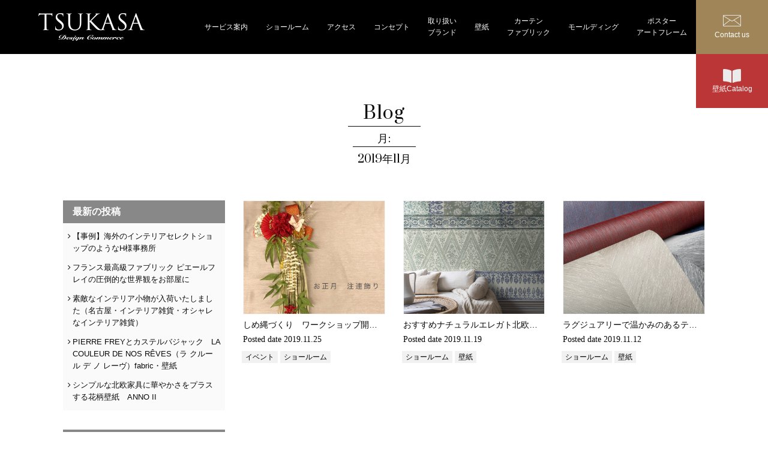

--- FILE ---
content_type: text/html; charset=UTF-8
request_url: https://tsukasa-dc.jp/port/2019/11/
body_size: 12205
content:
<!doctype html>
<html lang="ja">
<head>

  <!-- Google Tag Manager -->
<script>(function(w,d,s,l,i){w[l]=w[l]||[];w[l].push({'gtm.start':
new Date().getTime(),event:'gtm.js'});var f=d.getElementsByTagName(s)[0],
j=d.createElement(s),dl=l!='dataLayer'?'&l='+l:'';j.async=true;j.src=
'https://www.googletagmanager.com/gtm.js?id='+i+dl;f.parentNode.insertBefore(j,f);
})(window,document,'script','dataLayer','GTM-57VSTSSW');</script>
<!-- End Google Tag Manager -->


<!-- Google tag (gtag.js) -->
<script async src="https://www.googletagmanager.com/gtag/js?id=G-MDNB7RKEBN"></script>
<script>
  window.dataLayer = window.dataLayer || [];
  function gtag(){dataLayer.push(arguments);}
  gtag('js', new Date());

  gtag('config', 'G-MDNB7RKEBN');
  gtag('config', 'G-QG4PYLZ4ZL');
  // gtag('config', 'AW-1018318757');
</script>


  <title>11月 | 2019 | クロス壁紙　輸入壁紙　施工リフォームは、名古屋市のツカサディザインコマース</title>
  
  <meta name="p:domain_verify" content="6a5fb78e3d4e1868fbe9348686c985fb"/>
	<meta charset="UTF-8">
	<meta name="viewport" content="width=device-width, initial-scale=1">

  <meta name="description" content="ツカサディザインコマースでは、世界中のインテリアブランドから厳選された上質なアイテムをご紹介しております。美しいデザインや豊かなテクスチャーはきっと皆様に幸せな気持ちをお届けするでしょう。ぜひ名古屋栄のショールームで貴方だけの特別な人生を彩るインテリアの可能性をご体感下さい。">
	<link rel="profile" href="https://gmpg.org/xfn/11">
  <link rel="shortcut icon" href="/wp/wp-content/uploads/2025/02/favicon.ico">

  <link rel="stylesheet" href="https://cdnjs.cloudflare.com/ajax/libs/font-awesome/4.7.0/css/font-awesome.min.css">
	<title>11月 | 2019 | クロス壁紙　輸入壁紙　施工リフォームは、名古屋市のツカサディザインコマース</title>
<meta name='robots' content='max-image-preview:large' />
<link rel="alternate" type="application/rss+xml" title="名古屋市のツカサディザインコマース &raquo; フィード" href="https://tsukasa-dc.jp/feed/" />
<link rel="alternate" type="application/rss+xml" title="名古屋市のツカサディザインコマース &raquo; コメントフィード" href="https://tsukasa-dc.jp/comments/feed/" />
<link rel="alternate" type="application/rss+xml" title="名古屋市のツカサディザインコマース &raquo; ブログ フィード" href="https://tsukasa-dc.jp/port/feed/" />
<style id='wp-img-auto-sizes-contain-inline-css' type='text/css'>
img:is([sizes=auto i],[sizes^="auto," i]){contain-intrinsic-size:3000px 1500px}
/*# sourceURL=wp-img-auto-sizes-contain-inline-css */
</style>
<style id='wp-emoji-styles-inline-css' type='text/css'>

	img.wp-smiley, img.emoji {
		display: inline !important;
		border: none !important;
		box-shadow: none !important;
		height: 1em !important;
		width: 1em !important;
		margin: 0 0.07em !important;
		vertical-align: -0.1em !important;
		background: none !important;
		padding: 0 !important;
	}
/*# sourceURL=wp-emoji-styles-inline-css */
</style>
<style id='wp-block-library-inline-css' type='text/css'>
:root{--wp-block-synced-color:#7a00df;--wp-block-synced-color--rgb:122,0,223;--wp-bound-block-color:var(--wp-block-synced-color);--wp-editor-canvas-background:#ddd;--wp-admin-theme-color:#007cba;--wp-admin-theme-color--rgb:0,124,186;--wp-admin-theme-color-darker-10:#006ba1;--wp-admin-theme-color-darker-10--rgb:0,107,160.5;--wp-admin-theme-color-darker-20:#005a87;--wp-admin-theme-color-darker-20--rgb:0,90,135;--wp-admin-border-width-focus:2px}@media (min-resolution:192dpi){:root{--wp-admin-border-width-focus:1.5px}}.wp-element-button{cursor:pointer}:root .has-very-light-gray-background-color{background-color:#eee}:root .has-very-dark-gray-background-color{background-color:#313131}:root .has-very-light-gray-color{color:#eee}:root .has-very-dark-gray-color{color:#313131}:root .has-vivid-green-cyan-to-vivid-cyan-blue-gradient-background{background:linear-gradient(135deg,#00d084,#0693e3)}:root .has-purple-crush-gradient-background{background:linear-gradient(135deg,#34e2e4,#4721fb 50%,#ab1dfe)}:root .has-hazy-dawn-gradient-background{background:linear-gradient(135deg,#faaca8,#dad0ec)}:root .has-subdued-olive-gradient-background{background:linear-gradient(135deg,#fafae1,#67a671)}:root .has-atomic-cream-gradient-background{background:linear-gradient(135deg,#fdd79a,#004a59)}:root .has-nightshade-gradient-background{background:linear-gradient(135deg,#330968,#31cdcf)}:root .has-midnight-gradient-background{background:linear-gradient(135deg,#020381,#2874fc)}:root{--wp--preset--font-size--normal:16px;--wp--preset--font-size--huge:42px}.has-regular-font-size{font-size:1em}.has-larger-font-size{font-size:2.625em}.has-normal-font-size{font-size:var(--wp--preset--font-size--normal)}.has-huge-font-size{font-size:var(--wp--preset--font-size--huge)}.has-text-align-center{text-align:center}.has-text-align-left{text-align:left}.has-text-align-right{text-align:right}.has-fit-text{white-space:nowrap!important}#end-resizable-editor-section{display:none}.aligncenter{clear:both}.items-justified-left{justify-content:flex-start}.items-justified-center{justify-content:center}.items-justified-right{justify-content:flex-end}.items-justified-space-between{justify-content:space-between}.screen-reader-text{border:0;clip-path:inset(50%);height:1px;margin:-1px;overflow:hidden;padding:0;position:absolute;width:1px;word-wrap:normal!important}.screen-reader-text:focus{background-color:#ddd;clip-path:none;color:#444;display:block;font-size:1em;height:auto;left:5px;line-height:normal;padding:15px 23px 14px;text-decoration:none;top:5px;width:auto;z-index:100000}html :where(.has-border-color){border-style:solid}html :where([style*=border-top-color]){border-top-style:solid}html :where([style*=border-right-color]){border-right-style:solid}html :where([style*=border-bottom-color]){border-bottom-style:solid}html :where([style*=border-left-color]){border-left-style:solid}html :where([style*=border-width]){border-style:solid}html :where([style*=border-top-width]){border-top-style:solid}html :where([style*=border-right-width]){border-right-style:solid}html :where([style*=border-bottom-width]){border-bottom-style:solid}html :where([style*=border-left-width]){border-left-style:solid}html :where(img[class*=wp-image-]){height:auto;max-width:100%}:where(figure){margin:0 0 1em}html :where(.is-position-sticky){--wp-admin--admin-bar--position-offset:var(--wp-admin--admin-bar--height,0px)}@media screen and (max-width:600px){html :where(.is-position-sticky){--wp-admin--admin-bar--position-offset:0px}}

/*# sourceURL=wp-block-library-inline-css */
</style><style id='global-styles-inline-css' type='text/css'>
:root{--wp--preset--aspect-ratio--square: 1;--wp--preset--aspect-ratio--4-3: 4/3;--wp--preset--aspect-ratio--3-4: 3/4;--wp--preset--aspect-ratio--3-2: 3/2;--wp--preset--aspect-ratio--2-3: 2/3;--wp--preset--aspect-ratio--16-9: 16/9;--wp--preset--aspect-ratio--9-16: 9/16;--wp--preset--color--black: #000000;--wp--preset--color--cyan-bluish-gray: #abb8c3;--wp--preset--color--white: #ffffff;--wp--preset--color--pale-pink: #f78da7;--wp--preset--color--vivid-red: #cf2e2e;--wp--preset--color--luminous-vivid-orange: #ff6900;--wp--preset--color--luminous-vivid-amber: #fcb900;--wp--preset--color--light-green-cyan: #7bdcb5;--wp--preset--color--vivid-green-cyan: #00d084;--wp--preset--color--pale-cyan-blue: #8ed1fc;--wp--preset--color--vivid-cyan-blue: #0693e3;--wp--preset--color--vivid-purple: #9b51e0;--wp--preset--gradient--vivid-cyan-blue-to-vivid-purple: linear-gradient(135deg,rgb(6,147,227) 0%,rgb(155,81,224) 100%);--wp--preset--gradient--light-green-cyan-to-vivid-green-cyan: linear-gradient(135deg,rgb(122,220,180) 0%,rgb(0,208,130) 100%);--wp--preset--gradient--luminous-vivid-amber-to-luminous-vivid-orange: linear-gradient(135deg,rgb(252,185,0) 0%,rgb(255,105,0) 100%);--wp--preset--gradient--luminous-vivid-orange-to-vivid-red: linear-gradient(135deg,rgb(255,105,0) 0%,rgb(207,46,46) 100%);--wp--preset--gradient--very-light-gray-to-cyan-bluish-gray: linear-gradient(135deg,rgb(238,238,238) 0%,rgb(169,184,195) 100%);--wp--preset--gradient--cool-to-warm-spectrum: linear-gradient(135deg,rgb(74,234,220) 0%,rgb(151,120,209) 20%,rgb(207,42,186) 40%,rgb(238,44,130) 60%,rgb(251,105,98) 80%,rgb(254,248,76) 100%);--wp--preset--gradient--blush-light-purple: linear-gradient(135deg,rgb(255,206,236) 0%,rgb(152,150,240) 100%);--wp--preset--gradient--blush-bordeaux: linear-gradient(135deg,rgb(254,205,165) 0%,rgb(254,45,45) 50%,rgb(107,0,62) 100%);--wp--preset--gradient--luminous-dusk: linear-gradient(135deg,rgb(255,203,112) 0%,rgb(199,81,192) 50%,rgb(65,88,208) 100%);--wp--preset--gradient--pale-ocean: linear-gradient(135deg,rgb(255,245,203) 0%,rgb(182,227,212) 50%,rgb(51,167,181) 100%);--wp--preset--gradient--electric-grass: linear-gradient(135deg,rgb(202,248,128) 0%,rgb(113,206,126) 100%);--wp--preset--gradient--midnight: linear-gradient(135deg,rgb(2,3,129) 0%,rgb(40,116,252) 100%);--wp--preset--font-size--small: 13px;--wp--preset--font-size--medium: 20px;--wp--preset--font-size--large: 36px;--wp--preset--font-size--x-large: 42px;--wp--preset--spacing--20: 0.44rem;--wp--preset--spacing--30: 0.67rem;--wp--preset--spacing--40: 1rem;--wp--preset--spacing--50: 1.5rem;--wp--preset--spacing--60: 2.25rem;--wp--preset--spacing--70: 3.38rem;--wp--preset--spacing--80: 5.06rem;--wp--preset--shadow--natural: 6px 6px 9px rgba(0, 0, 0, 0.2);--wp--preset--shadow--deep: 12px 12px 50px rgba(0, 0, 0, 0.4);--wp--preset--shadow--sharp: 6px 6px 0px rgba(0, 0, 0, 0.2);--wp--preset--shadow--outlined: 6px 6px 0px -3px rgb(255, 255, 255), 6px 6px rgb(0, 0, 0);--wp--preset--shadow--crisp: 6px 6px 0px rgb(0, 0, 0);}:where(.is-layout-flex){gap: 0.5em;}:where(.is-layout-grid){gap: 0.5em;}body .is-layout-flex{display: flex;}.is-layout-flex{flex-wrap: wrap;align-items: center;}.is-layout-flex > :is(*, div){margin: 0;}body .is-layout-grid{display: grid;}.is-layout-grid > :is(*, div){margin: 0;}:where(.wp-block-columns.is-layout-flex){gap: 2em;}:where(.wp-block-columns.is-layout-grid){gap: 2em;}:where(.wp-block-post-template.is-layout-flex){gap: 1.25em;}:where(.wp-block-post-template.is-layout-grid){gap: 1.25em;}.has-black-color{color: var(--wp--preset--color--black) !important;}.has-cyan-bluish-gray-color{color: var(--wp--preset--color--cyan-bluish-gray) !important;}.has-white-color{color: var(--wp--preset--color--white) !important;}.has-pale-pink-color{color: var(--wp--preset--color--pale-pink) !important;}.has-vivid-red-color{color: var(--wp--preset--color--vivid-red) !important;}.has-luminous-vivid-orange-color{color: var(--wp--preset--color--luminous-vivid-orange) !important;}.has-luminous-vivid-amber-color{color: var(--wp--preset--color--luminous-vivid-amber) !important;}.has-light-green-cyan-color{color: var(--wp--preset--color--light-green-cyan) !important;}.has-vivid-green-cyan-color{color: var(--wp--preset--color--vivid-green-cyan) !important;}.has-pale-cyan-blue-color{color: var(--wp--preset--color--pale-cyan-blue) !important;}.has-vivid-cyan-blue-color{color: var(--wp--preset--color--vivid-cyan-blue) !important;}.has-vivid-purple-color{color: var(--wp--preset--color--vivid-purple) !important;}.has-black-background-color{background-color: var(--wp--preset--color--black) !important;}.has-cyan-bluish-gray-background-color{background-color: var(--wp--preset--color--cyan-bluish-gray) !important;}.has-white-background-color{background-color: var(--wp--preset--color--white) !important;}.has-pale-pink-background-color{background-color: var(--wp--preset--color--pale-pink) !important;}.has-vivid-red-background-color{background-color: var(--wp--preset--color--vivid-red) !important;}.has-luminous-vivid-orange-background-color{background-color: var(--wp--preset--color--luminous-vivid-orange) !important;}.has-luminous-vivid-amber-background-color{background-color: var(--wp--preset--color--luminous-vivid-amber) !important;}.has-light-green-cyan-background-color{background-color: var(--wp--preset--color--light-green-cyan) !important;}.has-vivid-green-cyan-background-color{background-color: var(--wp--preset--color--vivid-green-cyan) !important;}.has-pale-cyan-blue-background-color{background-color: var(--wp--preset--color--pale-cyan-blue) !important;}.has-vivid-cyan-blue-background-color{background-color: var(--wp--preset--color--vivid-cyan-blue) !important;}.has-vivid-purple-background-color{background-color: var(--wp--preset--color--vivid-purple) !important;}.has-black-border-color{border-color: var(--wp--preset--color--black) !important;}.has-cyan-bluish-gray-border-color{border-color: var(--wp--preset--color--cyan-bluish-gray) !important;}.has-white-border-color{border-color: var(--wp--preset--color--white) !important;}.has-pale-pink-border-color{border-color: var(--wp--preset--color--pale-pink) !important;}.has-vivid-red-border-color{border-color: var(--wp--preset--color--vivid-red) !important;}.has-luminous-vivid-orange-border-color{border-color: var(--wp--preset--color--luminous-vivid-orange) !important;}.has-luminous-vivid-amber-border-color{border-color: var(--wp--preset--color--luminous-vivid-amber) !important;}.has-light-green-cyan-border-color{border-color: var(--wp--preset--color--light-green-cyan) !important;}.has-vivid-green-cyan-border-color{border-color: var(--wp--preset--color--vivid-green-cyan) !important;}.has-pale-cyan-blue-border-color{border-color: var(--wp--preset--color--pale-cyan-blue) !important;}.has-vivid-cyan-blue-border-color{border-color: var(--wp--preset--color--vivid-cyan-blue) !important;}.has-vivid-purple-border-color{border-color: var(--wp--preset--color--vivid-purple) !important;}.has-vivid-cyan-blue-to-vivid-purple-gradient-background{background: var(--wp--preset--gradient--vivid-cyan-blue-to-vivid-purple) !important;}.has-light-green-cyan-to-vivid-green-cyan-gradient-background{background: var(--wp--preset--gradient--light-green-cyan-to-vivid-green-cyan) !important;}.has-luminous-vivid-amber-to-luminous-vivid-orange-gradient-background{background: var(--wp--preset--gradient--luminous-vivid-amber-to-luminous-vivid-orange) !important;}.has-luminous-vivid-orange-to-vivid-red-gradient-background{background: var(--wp--preset--gradient--luminous-vivid-orange-to-vivid-red) !important;}.has-very-light-gray-to-cyan-bluish-gray-gradient-background{background: var(--wp--preset--gradient--very-light-gray-to-cyan-bluish-gray) !important;}.has-cool-to-warm-spectrum-gradient-background{background: var(--wp--preset--gradient--cool-to-warm-spectrum) !important;}.has-blush-light-purple-gradient-background{background: var(--wp--preset--gradient--blush-light-purple) !important;}.has-blush-bordeaux-gradient-background{background: var(--wp--preset--gradient--blush-bordeaux) !important;}.has-luminous-dusk-gradient-background{background: var(--wp--preset--gradient--luminous-dusk) !important;}.has-pale-ocean-gradient-background{background: var(--wp--preset--gradient--pale-ocean) !important;}.has-electric-grass-gradient-background{background: var(--wp--preset--gradient--electric-grass) !important;}.has-midnight-gradient-background{background: var(--wp--preset--gradient--midnight) !important;}.has-small-font-size{font-size: var(--wp--preset--font-size--small) !important;}.has-medium-font-size{font-size: var(--wp--preset--font-size--medium) !important;}.has-large-font-size{font-size: var(--wp--preset--font-size--large) !important;}.has-x-large-font-size{font-size: var(--wp--preset--font-size--x-large) !important;}
/*# sourceURL=global-styles-inline-css */
</style>

<style id='classic-theme-styles-inline-css' type='text/css'>
/*! This file is auto-generated */
.wp-block-button__link{color:#fff;background-color:#32373c;border-radius:9999px;box-shadow:none;text-decoration:none;padding:calc(.667em + 2px) calc(1.333em + 2px);font-size:1.125em}.wp-block-file__button{background:#32373c;color:#fff;text-decoration:none}
/*# sourceURL=/wp-includes/css/classic-themes.min.css */
</style>
<link rel='stylesheet' id='slick-style-css' href='https://tsukasa-dc.jp/wp/wp-content/themes/tsukasa-dc/js/slick/slick.css?ver=6.9' type='text/css' media='all' />
<link rel='stylesheet' id='slick-theme-style-css' href='https://tsukasa-dc.jp/wp/wp-content/themes/tsukasa-dc/js/slick/slick-theme.css?ver=6.9' type='text/css' media='all' />
<link rel='stylesheet' id='lightbox-style-css' href='https://tsukasa-dc.jp/wp/wp-content/themes/tsukasa-dc/js/lightbox/css/lightbox.min.css?ver=6.9' type='text/css' media='all' />
<link rel='stylesheet' id='tsukasa-foundation-style-css' href='https://tsukasa-dc.jp/wp/wp-content/themes/tsukasa-dc/css/app.css?ver=6.9' type='text/css' media='all' />
<link rel='stylesheet' id='tsukasa-main-style-css' href='https://tsukasa-dc.jp/wp/wp-content/themes/tsukasa-dc/css/style.css?ver=6.9' type='text/css' media='all' />
<link rel='stylesheet' id='add_style-css' href='https://tsukasa-dc.jp/wp/wp-content/themes/tsukasa-dc/style.css?ver=6.9' type='text/css' media='all' />
<link rel='stylesheet' id='wp-pagenavi-css' href='https://tsukasa-dc.jp/wp/wp-content/plugins/wp-pagenavi/pagenavi-css.css?ver=2.70' type='text/css' media='all' />
<script type="text/javascript" src="https://tsukasa-dc.jp/wp/wp-content/themes/tsukasa-dc/node_modules/jquery/dist/jquery.js?ver=6.9" id="jquery-js"></script>
<link rel="https://api.w.org/" href="https://tsukasa-dc.jp/wp-json/" /><link rel="EditURI" type="application/rsd+xml" title="RSD" href="https://tsukasa-dc.jp/wp/xmlrpc.php?rsd" />
<meta name="generator" content="WordPress 6.9" />
<style type="text/css">.recentcomments a{display:inline !important;padding:0 !important;margin:0 !important;}</style></head>

<body class="archive date post-type-archive post-type-archive-port wp-theme-tsukasa-dc hfeed">
<!-- Google Tag Manager (noscript) -->
<noscript><iframe src="https://www.googletagmanager.com/ns.html?id=GTM-57VSTSSW" height="0" width="0" style="display:none;visibility:hidden"></iframe></noscript>
<!-- End Google Tag Manager (noscript) -->

<div id="page" class="site">

	<header id="header" class="site-header">
		<div class="logo">
      <a href="https://tsukasa-dc.jp/">
        <picture>
          <source srcset="https://tsukasa-dc.jp/wp/wp-content/themes/tsukasa-dc/images/common/logo_sp.png" media="(max-width: 639px)">
          <source srcset="https://tsukasa-dc.jp/wp/wp-content/themes/tsukasa-dc/images/common/logo.png" media="(max-width: 1023px)">
          <source srcset="https://tsukasa-dc.jp/wp/wp-content/themes/tsukasa-dc/images/common/logo_sp.png" media="(max-width: 1299px)">
            <source srcset="https://tsukasa-dc.jp/wp/wp-content/themes/tsukasa-dc/images/common/logo.png" media="(min-width: 1300px)">
          <img src="https://tsukasa-dc.jp/wp/wp-content/themes/tsukasa-dc/images/common/logo_sp.png" alt="ツカサディザインコマース">
        </picture>
      </a>
    </div>

		<nav id="site-navigation" class="main-navigation">
			<button class="menu-toggle" aria-controls="primary-menu" aria-expanded="false"></button>
			<ul>
        <li><a href="https://tsukasa-dc.jp/service-guide/">サービス案内</a></li>
        <li><a href="https://tsukasa-dc.jp/showroom/">ショールーム</a></li>
        <li><a href="https://tsukasa-dc.jp/showroom/#access">アクセス</a></li>
        <li><a href="https://tsukasa-dc.jp/concept/">コンセプト</a></li>
        <li><a href="https://tsukasa-dc.jp/brand/">取り扱い<br class="show-for-large">ブランド</a></li>
        <li><a href="https://tsukasa-dc.jp/about-wallpaper/">壁紙</a></li>
        <li><a href="https://tsukasa-dc.jp/about-fabric/">カーテン<br class="show-for-large">ファブリック</a></li>
        <li><a href="https://tsukasa-dc.jp/about-molding/">モールディング</a></li>
        <li><a href="https://tsukasa-dc.jp/about-poster/">ポスター<br class="show-for-large">アートフレーム</a></li>
        <li class="contact"><a href="https://tsukasa-dc.jp/contact/"><span class="show-for-large">Contact us</span><span class="hide-for-large">お問い合わせ</span></a></li>
        <li class="catalog contact"><a href="http://catalog.tsukasa-dc.jp/" target="_blank"><span class="show-for-large">壁紙Catalog</span><span class="hide-for-large">壁紙カタログ</span></a></li>
      </ul>
                  <div class="overlay ">
        <div class="bg_img-txt"></div>
      </div>
		</nav><!-- #site-navigation -->
	</header><!-- #masthead -->

	<div id="content" class="site-content">

<div id="primary" class="content-area content-post">
  <main id="main" class="site-main">

    <div class="content-title brandlist-title">
      <h2>Blog<span>
                  月: <span>2019年11月</span>              </span></h2>
    </div>


    <div class="entry-content grid-container">
      <div class="grid-x grid-padding-x centered-grid">
        <div class="cell small-12 large-8 large-order-4">
          <div class="grid-x grid-padding-x">

                      <div class="cell small-6 large-4 post-content">
              <div class="thumb">
                <a href="https://tsukasa-dc.jp/port/%e3%81%97%e3%82%81%e7%b8%84%e3%81%a5%e3%81%8f%e3%82%8a%e3%80%80%e3%83%af%e3%83%bc%e3%82%af%e3%82%b7%e3%83%a7%e3%83%83%e3%83%97%e9%96%8b%e5%82%ac%e3%81%97%e3%81%be%e3%81%99/">
                                  <img width="800" height="1067" src="https://tsukasa-dc.jp/wp/wp-content/uploads/2019/11/Image-e1574657538473.jpeg" class="attachment-post-thumbnail size-post-thumbnail wp-post-image" alt="" decoding="async" fetchpriority="high" />                                </a>
              </div>
              <h3 class="post-title">しめ縄づくり　ワークショップ開催します</h3>
              <p class="date">Posted date <span>2019.11.25</span></p>
              <ul class="post-categories">

                                
                                      <li><a href="https://tsukasa-dc.jp/port/portcat/%e3%82%a4%e3%83%99%e3%83%b3%e3%83%88">イベント</a></li>
                                      <li><a href="https://tsukasa-dc.jp/port/portcat/%e3%82%b7%e3%83%a7%e3%83%bc%e3%83%ab%e3%83%bc%e3%83%a0">ショールーム</a></li>
                  
                
              </ul>
                          </div>
                      <div class="cell small-6 large-4 post-content">
              <div class="thumb">
                <a href="https://tsukasa-dc.jp/port/%e3%81%8a%e3%81%99%e3%81%99%e3%82%81%e3%83%8a%e3%83%81%e3%83%a5%e3%83%a9%e3%83%ab%e3%82%a8%e3%83%ac%e3%82%ac%e3%83%88%e5%8c%97%e6%ac%a7%e3%82%a4%e3%83%b3%e3%83%86%e3%83%aa%e3%82%a2%e3%80%80borastapete/">
                                  <img width="800" height="1067" src="https://tsukasa-dc.jp/wp/wp-content/uploads/2019/11/BohemianWall_Image_Roomshot_Item_1937-e1574051954575.jpg" class="attachment-post-thumbnail size-post-thumbnail wp-post-image" alt="" decoding="async" />                                </a>
              </div>
              <h3 class="post-title">おすすめナチュラルエレガト北欧インテリア　BORASTAPETER　ORIENTAL DREAMS（輸入壁紙・壁紙選び）</h3>
              <p class="date">Posted date <span>2019.11.19</span></p>
              <ul class="post-categories">

                                
                                      <li><a href="https://tsukasa-dc.jp/port/portcat/%e3%82%b7%e3%83%a7%e3%83%bc%e3%83%ab%e3%83%bc%e3%83%a0">ショールーム</a></li>
                                      <li><a href="https://tsukasa-dc.jp/port/portcat/%e5%a3%81%e7%b4%99">壁紙</a></li>
                  
                
              </ul>
                          </div>
                      <div class="cell small-6 large-4 post-content">
              <div class="thumb">
                <a href="https://tsukasa-dc.jp/port/omexco%e3%80%80%e3%83%9d%e3%83%bc%e3%83%88%e3%83%95%e3%82%a9%e3%83%aa%e3%82%aa/">
                                  <img width="800" height="640" src="https://tsukasa-dc.jp/wp/wp-content/uploads/2019/11/43296_2-e1573455647993.jpg" class="attachment-post-thumbnail size-post-thumbnail wp-post-image" alt="" decoding="async" />                                </a>
              </div>
              <h3 class="post-title">ラグジュアリーで温かみのあるテキスタイル壁装材　omexco　PORTFOLIO　（輸入壁紙・上質インテリア）</h3>
              <p class="date">Posted date <span>2019.11.12</span></p>
              <ul class="post-categories">

                                
                                      <li><a href="https://tsukasa-dc.jp/port/portcat/%e3%82%b7%e3%83%a7%e3%83%bc%e3%83%ab%e3%83%bc%e3%83%a0">ショールーム</a></li>
                                      <li><a href="https://tsukasa-dc.jp/port/portcat/%e5%a3%81%e7%b4%99">壁紙</a></li>
                  
                
              </ul>
                          </div>
          
          <div class="cell page-nav">
                      </div>

          </div>
        </div>
        <div class="cell small-12 large-3 large-order-1">
          
<aside id="sidebar">

  <div class="sidebar-item latests-post">
    <h3>最新の投稿</h3>
    <ul>
            	<li><a href='https://tsukasa-dc.jp/port/%e3%80%90%e4%ba%8b%e4%be%8b%e3%80%91%e6%b5%b7%e5%a4%96%e3%81%ae%e3%82%a4%e3%83%b3%e3%83%86%e3%83%aa%e3%82%a2%e3%82%bb%e3%83%ac%e3%82%af%e3%83%88%e3%82%b7%e3%83%a7%e3%83%83%e3%83%97%e3%81%ae%e3%82%88/'>【事例】海外のインテリアセレクトショップのようなH様事務所</a></li>
	<li><a href='https://tsukasa-dc.jp/port/%e3%83%95%e3%83%a9%e3%83%b3%e3%82%b9%e6%9c%80%e9%ab%98%e7%b4%9a%e3%83%95%e3%82%a1%e3%83%96%e3%83%aa%e3%83%83%e3%82%af-%e3%83%94%e3%82%a8%e3%83%bc%e3%83%ab%e3%83%95%e3%83%ac%e3%82%a4%e3%81%ae%e5%9c%a7/'>フランス最高級ファブリック ピエールフレイの圧倒的な世界観をお部屋に</a></li>
	<li><a href='https://tsukasa-dc.jp/port/%e7%b4%a0%e6%95%b5%e3%81%aa%e3%82%a4%e3%83%b3%e3%83%86%e3%83%aa%e3%82%a2%e5%b0%8f%e7%89%a9%e3%81%8c%e5%85%a5%e8%8d%b7%e3%81%84%e3%81%9f%e3%81%97%e3%81%be%e3%81%97%e3%81%9f%ef%bc%88%e5%90%8d%e5%8f%a4/'>素敵なインテリア小物が入荷いたしました（名古屋・インテリア雑貨・オシャレなインテリア雑貨）</a></li>
	<li><a href='https://tsukasa-dc.jp/port/pierre-frey%e3%81%a8%e3%82%ab%e3%82%b9%e3%83%86%e3%83%ab%e3%83%90%e3%82%b8%e3%83%a3%e3%83%83%e3%82%af%e3%80%80la-couleur-de-nos-reves%ef%bc%88%e3%83%a9-%e3%82%af%e3%83%ab%e3%83%bc%e3%83%ab-%e3%83%87/'>PIERRE FREYとカステルバジャック　LA COULEUR DE NOS RÊVES（ラ クルール デ ノ レーヴ）fabric・壁紙 　</a></li>
	<li><a href='https://tsukasa-dc.jp/port/%e3%82%b7%e3%83%b3%e3%83%97%e3%83%ab%e3%81%aa%e5%8c%97%e6%ac%a7%e5%ae%b6%e5%85%b7%e3%81%ab%e8%8f%af%e3%82%84%e3%81%8b%e3%81%95%e3%82%92%e3%83%97%e3%83%a9%e3%82%b9%e3%81%99%e3%82%8b%e8%8a%b1%e6%9f%84/'>シンプルな北欧家具に華やかさをプラスする花柄壁紙　ANNO II</a></li>
    </ul>
  </div>

  <div class="sidebar-item categories-post">
    <h3>カテゴリ別</h3>
    <ul>
      <li><a href="https://tsukasa-dc.jp/port/portcat/%e3%83%95%e3%82%a1%e3%83%96%e3%83%aa%e3%83%83%e3%82%af/">ファブリック</a></li><li><a href="https://tsukasa-dc.jp/port/portcat/%e6%96%bd%e5%b7%a5%e4%ba%8b%e4%be%8b/">施工事例</a></li><li><a href="https://tsukasa-dc.jp/port/portcat/%e5%a3%81%e7%b4%99/">壁紙</a></li><li><a href="https://tsukasa-dc.jp/port/portcat/%e3%83%a2%e3%83%bc%e3%83%ab%e3%83%87%e3%82%a3%e3%83%b3%e3%82%b0/">モールディング</a></li><li><a href="https://tsukasa-dc.jp/port/portcat/%e5%95%86%e5%93%81%e6%af%94%e8%bc%83%e7%89%b9%e9%9b%86/">商品比較特集</a></li><li><a href="https://tsukasa-dc.jp/port/portcat/%e3%83%95%e3%82%a1%e3%83%96%e3%83%aa%e3%83%83%e3%82%af%e4%ba%8b%e4%be%8b/">ファブリック事例</a></li><li><a href="https://tsukasa-dc.jp/port/portcat/%e5%a3%81%e7%b4%99%e4%ba%8b%e4%be%8b/">壁紙事例</a></li><li><a href="https://tsukasa-dc.jp/port/portcat/%e3%83%a2%e3%83%bc%e3%83%ab%e3%83%87%e3%82%a3%e3%83%b3%e3%82%b0%e4%ba%8b%e4%be%8b/">モールディング事例</a></li><li><a href="https://tsukasa-dc.jp/port/portcat/%e3%83%95%e3%82%a3%e3%82%b9%e3%83%90/">フィスバ</a></li><li><a href="https://tsukasa-dc.jp/port/portcat/%e3%82%a4%e3%83%99%e3%83%b3%e3%83%88/">イベント</a></li><li><a href="https://tsukasa-dc.jp/port/portcat/%e3%82%b7%e3%83%a7%e3%83%bc%e3%83%ab%e3%83%bc%e3%83%a0/">ショールーム</a></li>    </ul>
  </div>

  <div class="sidebar-item monthly-post">
    <h3>月別アーカイブ</h3>
    <ul>
            	<li><a href='https://tsukasa-dc.jp/port/2026/01/'>2026年1月</a>&nbsp;(2)</li>
	<li><a href='https://tsukasa-dc.jp/port/2025/12/'>2025年12月</a>&nbsp;(6)</li>
	<li><a href='https://tsukasa-dc.jp/port/2025/11/'>2025年11月</a>&nbsp;(2)</li>
	<li><a href='https://tsukasa-dc.jp/port/2025/10/'>2025年10月</a>&nbsp;(5)</li>
	<li><a href='https://tsukasa-dc.jp/port/2025/09/'>2025年9月</a>&nbsp;(4)</li>
	<li><a href='https://tsukasa-dc.jp/port/2025/08/'>2025年8月</a>&nbsp;(1)</li>
	<li><a href='https://tsukasa-dc.jp/port/2025/07/'>2025年7月</a>&nbsp;(1)</li>
	<li><a href='https://tsukasa-dc.jp/port/2025/06/'>2025年6月</a>&nbsp;(1)</li>
	<li><a href='https://tsukasa-dc.jp/port/2025/05/'>2025年5月</a>&nbsp;(6)</li>
	<li><a href='https://tsukasa-dc.jp/port/2025/04/'>2025年4月</a>&nbsp;(1)</li>
	<li><a href='https://tsukasa-dc.jp/port/2025/03/'>2025年3月</a>&nbsp;(2)</li>
	<li><a href='https://tsukasa-dc.jp/port/2025/02/'>2025年2月</a>&nbsp;(3)</li>
	<li><a href='https://tsukasa-dc.jp/port/2025/01/'>2025年1月</a>&nbsp;(2)</li>
	<li><a href='https://tsukasa-dc.jp/port/2024/12/'>2024年12月</a>&nbsp;(3)</li>
	<li><a href='https://tsukasa-dc.jp/port/2024/11/'>2024年11月</a>&nbsp;(5)</li>
	<li><a href='https://tsukasa-dc.jp/port/2024/10/'>2024年10月</a>&nbsp;(2)</li>
	<li><a href='https://tsukasa-dc.jp/port/2024/09/'>2024年9月</a>&nbsp;(7)</li>
	<li><a href='https://tsukasa-dc.jp/port/2024/08/'>2024年8月</a>&nbsp;(3)</li>
	<li><a href='https://tsukasa-dc.jp/port/2024/07/'>2024年7月</a>&nbsp;(5)</li>
	<li><a href='https://tsukasa-dc.jp/port/2024/06/'>2024年6月</a>&nbsp;(1)</li>
	<li><a href='https://tsukasa-dc.jp/port/2024/05/'>2024年5月</a>&nbsp;(3)</li>
	<li><a href='https://tsukasa-dc.jp/port/2024/04/'>2024年4月</a>&nbsp;(8)</li>
	<li><a href='https://tsukasa-dc.jp/port/2024/02/'>2024年2月</a>&nbsp;(1)</li>
	<li><a href='https://tsukasa-dc.jp/port/2024/01/'>2024年1月</a>&nbsp;(3)</li>
	<li><a href='https://tsukasa-dc.jp/port/2023/12/'>2023年12月</a>&nbsp;(2)</li>
	<li><a href='https://tsukasa-dc.jp/port/2023/11/'>2023年11月</a>&nbsp;(2)</li>
	<li><a href='https://tsukasa-dc.jp/port/2023/10/'>2023年10月</a>&nbsp;(5)</li>
	<li><a href='https://tsukasa-dc.jp/port/2023/09/'>2023年9月</a>&nbsp;(2)</li>
	<li><a href='https://tsukasa-dc.jp/port/2023/08/'>2023年8月</a>&nbsp;(3)</li>
	<li><a href='https://tsukasa-dc.jp/port/2023/07/'>2023年7月</a>&nbsp;(6)</li>
	<li><a href='https://tsukasa-dc.jp/port/2023/06/'>2023年6月</a>&nbsp;(4)</li>
	<li><a href='https://tsukasa-dc.jp/port/2023/05/'>2023年5月</a>&nbsp;(4)</li>
	<li><a href='https://tsukasa-dc.jp/port/2023/04/'>2023年4月</a>&nbsp;(2)</li>
	<li><a href='https://tsukasa-dc.jp/port/2023/03/'>2023年3月</a>&nbsp;(3)</li>
	<li><a href='https://tsukasa-dc.jp/port/2023/02/'>2023年2月</a>&nbsp;(4)</li>
	<li><a href='https://tsukasa-dc.jp/port/2023/01/'>2023年1月</a>&nbsp;(5)</li>
	<li><a href='https://tsukasa-dc.jp/port/2022/12/'>2022年12月</a>&nbsp;(5)</li>
	<li><a href='https://tsukasa-dc.jp/port/2022/11/'>2022年11月</a>&nbsp;(1)</li>
	<li><a href='https://tsukasa-dc.jp/port/2022/10/'>2022年10月</a>&nbsp;(3)</li>
	<li><a href='https://tsukasa-dc.jp/port/2022/09/'>2022年9月</a>&nbsp;(3)</li>
	<li><a href='https://tsukasa-dc.jp/port/2022/08/'>2022年8月</a>&nbsp;(1)</li>
	<li><a href='https://tsukasa-dc.jp/port/2022/07/'>2022年7月</a>&nbsp;(8)</li>
	<li><a href='https://tsukasa-dc.jp/port/2022/06/'>2022年6月</a>&nbsp;(6)</li>
	<li><a href='https://tsukasa-dc.jp/port/2022/05/'>2022年5月</a>&nbsp;(2)</li>
	<li><a href='https://tsukasa-dc.jp/port/2022/04/'>2022年4月</a>&nbsp;(6)</li>
	<li><a href='https://tsukasa-dc.jp/port/2022/03/'>2022年3月</a>&nbsp;(4)</li>
	<li><a href='https://tsukasa-dc.jp/port/2022/02/'>2022年2月</a>&nbsp;(4)</li>
	<li><a href='https://tsukasa-dc.jp/port/2022/01/'>2022年1月</a>&nbsp;(7)</li>
	<li><a href='https://tsukasa-dc.jp/port/2021/12/'>2021年12月</a>&nbsp;(13)</li>
	<li><a href='https://tsukasa-dc.jp/port/2021/11/'>2021年11月</a>&nbsp;(6)</li>
	<li><a href='https://tsukasa-dc.jp/port/2021/10/'>2021年10月</a>&nbsp;(4)</li>
	<li><a href='https://tsukasa-dc.jp/port/2021/09/'>2021年9月</a>&nbsp;(2)</li>
	<li><a href='https://tsukasa-dc.jp/port/2021/08/'>2021年8月</a>&nbsp;(1)</li>
	<li><a href='https://tsukasa-dc.jp/port/2021/07/'>2021年7月</a>&nbsp;(6)</li>
	<li><a href='https://tsukasa-dc.jp/port/2021/06/'>2021年6月</a>&nbsp;(6)</li>
	<li><a href='https://tsukasa-dc.jp/port/2021/05/'>2021年5月</a>&nbsp;(5)</li>
	<li><a href='https://tsukasa-dc.jp/port/2021/04/'>2021年4月</a>&nbsp;(7)</li>
	<li><a href='https://tsukasa-dc.jp/port/2021/03/'>2021年3月</a>&nbsp;(3)</li>
	<li><a href='https://tsukasa-dc.jp/port/2021/02/'>2021年2月</a>&nbsp;(7)</li>
	<li><a href='https://tsukasa-dc.jp/port/2021/01/'>2021年1月</a>&nbsp;(8)</li>
	<li><a href='https://tsukasa-dc.jp/port/2020/12/'>2020年12月</a>&nbsp;(2)</li>
	<li><a href='https://tsukasa-dc.jp/port/2020/11/'>2020年11月</a>&nbsp;(4)</li>
	<li><a href='https://tsukasa-dc.jp/port/2020/10/'>2020年10月</a>&nbsp;(6)</li>
	<li><a href='https://tsukasa-dc.jp/port/2020/09/'>2020年9月</a>&nbsp;(2)</li>
	<li><a href='https://tsukasa-dc.jp/port/2020/08/'>2020年8月</a>&nbsp;(4)</li>
	<li><a href='https://tsukasa-dc.jp/port/2020/07/'>2020年7月</a>&nbsp;(2)</li>
	<li><a href='https://tsukasa-dc.jp/port/2020/06/'>2020年6月</a>&nbsp;(5)</li>
	<li><a href='https://tsukasa-dc.jp/port/2020/05/'>2020年5月</a>&nbsp;(7)</li>
	<li><a href='https://tsukasa-dc.jp/port/2020/04/'>2020年4月</a>&nbsp;(6)</li>
	<li><a href='https://tsukasa-dc.jp/port/2020/03/'>2020年3月</a>&nbsp;(5)</li>
	<li><a href='https://tsukasa-dc.jp/port/2020/02/'>2020年2月</a>&nbsp;(2)</li>
	<li><a href='https://tsukasa-dc.jp/port/2020/01/'>2020年1月</a>&nbsp;(4)</li>
	<li><a href='https://tsukasa-dc.jp/port/2019/12/'>2019年12月</a>&nbsp;(5)</li>
	<li><a href='https://tsukasa-dc.jp/port/2019/11/' aria-current="page">2019年11月</a>&nbsp;(3)</li>
	<li><a href='https://tsukasa-dc.jp/port/2019/10/'>2019年10月</a>&nbsp;(3)</li>
	<li><a href='https://tsukasa-dc.jp/port/2019/09/'>2019年9月</a>&nbsp;(3)</li>
	<li><a href='https://tsukasa-dc.jp/port/2019/08/'>2019年8月</a>&nbsp;(2)</li>
	<li><a href='https://tsukasa-dc.jp/port/2019/07/'>2019年7月</a>&nbsp;(5)</li>
	<li><a href='https://tsukasa-dc.jp/port/2019/06/'>2019年6月</a>&nbsp;(3)</li>
	<li><a href='https://tsukasa-dc.jp/port/2019/05/'>2019年5月</a>&nbsp;(2)</li>
	<li><a href='https://tsukasa-dc.jp/port/2019/04/'>2019年4月</a>&nbsp;(4)</li>
	<li><a href='https://tsukasa-dc.jp/port/2019/03/'>2019年3月</a>&nbsp;(2)</li>
	<li><a href='https://tsukasa-dc.jp/port/2019/02/'>2019年2月</a>&nbsp;(3)</li>
	<li><a href='https://tsukasa-dc.jp/port/2019/01/'>2019年1月</a>&nbsp;(4)</li>
	<li><a href='https://tsukasa-dc.jp/port/2018/12/'>2018年12月</a>&nbsp;(4)</li>
	<li><a href='https://tsukasa-dc.jp/port/2018/11/'>2018年11月</a>&nbsp;(3)</li>
	<li><a href='https://tsukasa-dc.jp/port/2018/10/'>2018年10月</a>&nbsp;(3)</li>
	<li><a href='https://tsukasa-dc.jp/port/2018/09/'>2018年9月</a>&nbsp;(4)</li>
	<li><a href='https://tsukasa-dc.jp/port/2018/08/'>2018年8月</a>&nbsp;(3)</li>
	<li><a href='https://tsukasa-dc.jp/port/2018/07/'>2018年7月</a>&nbsp;(5)</li>
	<li><a href='https://tsukasa-dc.jp/port/2018/06/'>2018年6月</a>&nbsp;(6)</li>
	<li><a href='https://tsukasa-dc.jp/port/2018/05/'>2018年5月</a>&nbsp;(3)</li>
	<li><a href='https://tsukasa-dc.jp/port/2018/04/'>2018年4月</a>&nbsp;(6)</li>
	<li><a href='https://tsukasa-dc.jp/port/2018/03/'>2018年3月</a>&nbsp;(5)</li>
	<li><a href='https://tsukasa-dc.jp/port/2018/02/'>2018年2月</a>&nbsp;(2)</li>
	<li><a href='https://tsukasa-dc.jp/port/2018/01/'>2018年1月</a>&nbsp;(6)</li>
	<li><a href='https://tsukasa-dc.jp/port/2017/12/'>2017年12月</a>&nbsp;(4)</li>
	<li><a href='https://tsukasa-dc.jp/port/2017/11/'>2017年11月</a>&nbsp;(2)</li>
	<li><a href='https://tsukasa-dc.jp/port/2017/10/'>2017年10月</a>&nbsp;(4)</li>
	<li><a href='https://tsukasa-dc.jp/port/2017/09/'>2017年9月</a>&nbsp;(2)</li>
	<li><a href='https://tsukasa-dc.jp/port/2017/08/'>2017年8月</a>&nbsp;(4)</li>
	<li><a href='https://tsukasa-dc.jp/port/2017/07/'>2017年7月</a>&nbsp;(7)</li>
	<li><a href='https://tsukasa-dc.jp/port/2017/06/'>2017年6月</a>&nbsp;(9)</li>
	<li><a href='https://tsukasa-dc.jp/port/2017/05/'>2017年5月</a>&nbsp;(1)</li>
	<li><a href='https://tsukasa-dc.jp/port/2017/03/'>2017年3月</a>&nbsp;(1)</li>
	<li><a href='https://tsukasa-dc.jp/port/2016/11/'>2016年11月</a>&nbsp;(2)</li>
	<li><a href='https://tsukasa-dc.jp/port/2016/10/'>2016年10月</a>&nbsp;(1)</li>
	<li><a href='https://tsukasa-dc.jp/port/2016/08/'>2016年8月</a>&nbsp;(1)</li>
	<li><a href='https://tsukasa-dc.jp/port/2016/07/'>2016年7月</a>&nbsp;(1)</li>
	<li><a href='https://tsukasa-dc.jp/port/2016/03/'>2016年3月</a>&nbsp;(1)</li>
    </ul>
  </div>

</aside>
        </div>
      </div>
    </div>


		</main><!-- #main -->
	</div><!-- #primary -->




<div id="footer-contents">

  
    <div class="showroom_area main-content">
      <h2><img src="https://tsukasa-dc.jp/wp/wp-content/themes/tsukasa-dc/images/common/logo_sp.png"><span>ツカサディザインコマース<br>栄ショールーム</span></h2>
      <div class="grid-container">
        <div class="grid-x grid-padding-x">
          <div class="cell large-12">
            <p class="showroom-main">至上の贅沢、空間の調和。</p>
            <p class="showroom-address">
              名古屋市東区武平町5-1 名古屋栄ビルディング2F<br>
              TEL:<a href="tel:0529572333" onclick="return gtag_report_conversion('tel:0529572333');">052-957-2333</a> / FAX:052-795-0240
            </p>
            <p class="showroom-btn"><a href="https://tsukasa-dc.jp/showroom/">Showroom Information</a></p>
          </div>
        </div>
      </div>
    </div>

  
  <div class="about-us_area main-content">
    <h2><img src="https://tsukasa-dc.jp/wp/wp-content/themes/tsukasa-dc/images/footer/logo_about-us.jpg" alt=""></h2>
    <div class="grid-container">
      <div class="grid-x grid-padding-x centered-grid">

        <div class="small-12 cell about-us_inner">
          <!--
            <div class="employee-pic">
              <img src="https://tsukasa-dc.jp/wp/wp-content/themes/tsukasa-dc/images/footer/employee.jpg" alt="">
            </div>
-->
          <p class="address">名古屋市東区武平町5-1 名古屋栄ビルディング2F</p>
          <div class="contact-area">
            <p class="tel">Tel.<span><a href="tel:0529572333" class="nav-tel" onclick="return gtag_report_conversion('tel:0529572333');">052-957-2333</a></span></p>
            <p class="contact"><a href="https://tsukasa-dc.jp/contact/">お問い合わせフォーム</a></p>
            <p class="showroom"><a href="https://tsukasa-dc.jp/form_showroom/"><img src="https://tsukasa-dc.jp/wp/wp-content/themes/tsukasa-dc/images/common/showroom--footer.png" alt=""></a></p>
          </div>

          
          <p class="sns"><a href="https://tsukasa-dc.jp/port/">Blog</a><a href="https://www.instagram.com/tsukasa.dc.sakae/" target="_blank" rel="noopener noreferrer">Instagram</a><a href="https://www.facebook.com/Tsukasa-Design-Commerce-%E3%83%84%E3%82%AB%E3%82%B5%E3%83%87%E3%82%A3%E3%82%B6%E3%82%A4%E3%83%B3%E3%82%B3%E3%83%9E%E3%83%BC%E3%82%B9%E8%BC%B8%E5%85%A5%E5%A3%81%E7%B4%99%E8%BC%B8%E5%85%A5%E3%83%95%E3%82%A1%E3%83%96%E3%83%AA%E3%83%83%E3%82%AF%E3%82%AB%E3%83%BC%E3%83%86%E3%83%B3%E3%82%A4%E3%83%B3%E3%83%86%E3%83%AA%E3%82%A2%E3%83%87%E3%82%B6%E3%82%A4%E3%83%B3%E5%90%8D%E5%8F%A4%E5%B1%8B%E5%B8%82-293864747348066/" target="_blank" rel="noopener noreferrer">Facebook</a><a href="https://www.pinterest.jp/joyisle/" target="_blank" rel="noopener noreferrer">Pinterest</a></p>
        </div>

      </div>
    </div>
  </div>

</div>



</div><!-- #content:header.php -->

<div class="fixed-banner">
  <a href="tel:0529572333" class="fixed-tel">
    <span class="intro">お電話でのお問合せ</span>
    <span class="tel">052-957-2333</span>
    <span class="sp-txt">TEL</span>
  </a>
  <a href="https://line.me/R/ti/p/%40gxj6041a" target="_blank" rel="noopener noreferrer" class="fixed-line">
    <span class="intro">ツカサディザインコマース</span><br><span class="line">公式LINEアカウント</span>
    <span class="sp-txt">公式LINE</span>
  </a>
  <a href="https://tsukasa-dc.jp/contact/" class="fixed-contact">
    <span class="pc-txt">お問い合わせフォーム</span>
    <span class="sp-txt"><br>お問い合わせ</span>
  </a>
  <a href="https://tsukasa-dc.jp/form_showroom/" class="fixed-showroom">
    <span class="pc-txt">ショールーム来場予約</span>
    <span class="sp-txt"><br>ショールーム</span>
  </a>

</div>

<footer id="colophon" class="site-footer">
  <div class="grid-container">
    <div class="grid-x grid-padding-x">

      <div class="small-12 footer-link">
        <ul>
          <li><a href="https://tsukasa-dc.jp/concept/">コンセプト</a></li>
          <li><a href="https://tsukasa-dc.jp/brand/">取り扱いブランド</a></li>
          <li><a href="https://tsukasa-dc.jp/showroom/">ショールーム</a></li>
          <li><a href="https://tsukasa-dc.jp/about-wallpaper/">壁紙</a></li>
          <li><a href="https://tsukasa-dc.jp/about-fabric/">ファブリック</a></li>
          <li><a href="https://tsukasa-dc.jp/about-poster/">ポスター</a></li>
          <li><a href="https://tsukasa-dc.jp/about-molding/">モールディング</a></li>
          <!-- <li><a href="https://tsukasa-dc.jp/">リフォーム</a></li> -->
          <li><a href="https://tsukasa-dc.jp/profile/">会社概要</a></li>
          <li><a href="https://tsukasa-dc.jp/policy/">プライバシーポリシー</a></li>
          <li><a href="https://tsukasa-dc.jp/port/">ブログ</a></li>
          <li><a href="https://tsukasa-dc.jp/contact/">お問い合わせ</a></li>
        </ul>
      </div>

      <div class="small-12 bnr-list">
        <ul>
          <!-- <li><a href="https://tsukasa-dc.jp/"><img src="https://tsukasa-dc.jp/wp/wp-content/themes/tsukasa-dc/images/common/bnr-staff.jpg"></a></li> -->
          <li><a href="http://catalog.tsukasa-dc.jp/" target="_blank"><img src="https://tsukasa-dc.jp/wp/wp-content/themes/tsukasa-dc/images/common/bnr-catalog.jpg"></a></li>
          <li><a href="https://reform.tsukasa-dc.jp/" target="_blank"><img src="https://tsukasa-dc.jp/wp/wp-content/themes/tsukasa-dc/images/common/bnr-reno.jpg"></a></li>
          <li><a href="https://id-reform.net/" target="_blank"><img src="https://tsukasa-dc.jp/wp/wp-content/themes/tsukasa-dc/images/common/bnr-reform.jpg"></a></li>
        </ul>
      </div>

      <div class="small-12 footer-menu">
        <div class="footer-menu_item"><a href="https://tsukasa-dc.jp/about-wallpaper/">
            <h2 class="head"><span>輸入壁紙リフォーム</span></h2>
            <p class="detail">家を建てる方、リフォームをされる方 <br class="show-for-large">アクセントインテリアとしての輸入壁紙</p>
          </a></div>

        <div class="footer-menu_item"><a href="https://tsukasa-dc.jp/about-fabric/">
            <h2 class="head"><span>輸入ファブリック <br class="hide-for-medium">オーダーカーテン</span></h2>
            <p class="detail">輸入カーテンコーディネートでインテリアをワンランクアップ</p>
          </a></div>

        <div class="footer-menu_item"><a href="https://tsukasa-dc.jp/about-molding/">
            <h2 class="head"><span>モールディングで変わる<br class="hide-for-medium">リフォーム</span></h2>
            <p class="detail">海外テイストのインテリアに仕上げたいときには欠かせないモールディング</p>
          </a></div>

      </div>
    </div>
  </div>

  <div class="copy">
    <p>Copyright (C) TSUKASA DESIGN COMMERCE Inc. All Rights Reserved.</p>
  </div>
</footer><!-- #colophon -->

</div><!-- #page:header.php -->

<div id="modal">
  <div class="modal-bg"></div>

  <div id="modal-container" class="grid-container">
    <div class="grid-x grid-padding-x">
      <div id="modal-content" class="modal-item"></div>
      <div class="close"></div>
    </div>
  </div>
</div>

<script type="speculationrules">
{"prefetch":[{"source":"document","where":{"and":[{"href_matches":"/*"},{"not":{"href_matches":["/wp/wp-*.php","/wp/wp-admin/*","/wp/wp-content/uploads/*","/wp/wp-content/*","/wp/wp-content/plugins/*","/wp/wp-content/themes/tsukasa-dc/*","/*\\?(.+)"]}},{"not":{"selector_matches":"a[rel~=\"nofollow\"]"}},{"not":{"selector_matches":".no-prefetch, .no-prefetch a"}}]},"eagerness":"conservative"}]}
</script>
<!-- User Heat Tag -->
<script type="text/javascript">
(function(add, cla){window['UserHeatTag']=cla;window[cla]=window[cla]||function(){(window[cla].q=window[cla].q||[]).push(arguments)},window[cla].l=1*new Date();var ul=document.createElement('script');var tag = document.getElementsByTagName('script')[0];ul.async=1;ul.src=add;tag.parentNode.insertBefore(ul,tag);})('//uh.nakanohito.jp/uhj2/uh.js', '_uhtracker');_uhtracker({id:'uhQRR1HMu1'});
</script>
<!-- End User Heat Tag --><script type="text/javascript" src="https://tsukasa-dc.jp/wp/wp-content/themes/tsukasa-dc/js/navigation.js?ver=20151215" id="tsukasa-navigation-js"></script>
<script type="text/javascript" src="https://tsukasa-dc.jp/wp/wp-content/themes/tsukasa-dc/js/skip-link-focus-fix.js?ver=20151215" id="tsukasa-skip-link-focus-fix-js"></script>
<script type="text/javascript" src="https://tsukasa-dc.jp/wp/wp-content/themes/tsukasa-dc/node_modules/what-input/dist/what-input.js" id="what-input-js-js"></script>
<script type="text/javascript" src="https://tsukasa-dc.jp/wp/wp-content/themes/tsukasa-dc/node_modules/foundation-sites/dist/js/foundation.js" id="foundation-js-js"></script>
<script type="text/javascript" src="https://tsukasa-dc.jp/wp/wp-content/themes/tsukasa-dc/js/jquery.matchHeight-min.js" id="matchHeight-js-js"></script>
<script type="text/javascript" src="https://tsukasa-dc.jp/wp/wp-content/themes/tsukasa-dc/js/lightbox/js/lightbox.min.js" id="lightbox-js-js"></script>
<script type="text/javascript" src="https://tsukasa-dc.jp/wp/wp-content/themes/tsukasa-dc/js/slick/slick.min.js" id="slick-js-js"></script>
<script type="text/javascript" src="https://tsukasa-dc.jp/wp/wp-content/themes/tsukasa-dc/js/jquery.dotdotdot.min.js" id="dot-js-js"></script>
<script type="text/javascript" src="https://tsukasa-dc.jp/wp/wp-content/themes/tsukasa-dc/js/ajaxzip3.js" id="ajaxzip-js-js"></script>
<script type="text/javascript" src="https://tsukasa-dc.jp/wp/wp-content/themes/tsukasa-dc/js/app.js" id="app-js-js"></script>
<script type="text/javascript" src="https://tsukasa-dc.jp/wp/wp-content/themes/tsukasa-dc/js/my_scripts.js" id="my-js-js"></script>
<script id="wp-emoji-settings" type="application/json">
{"baseUrl":"https://s.w.org/images/core/emoji/17.0.2/72x72/","ext":".png","svgUrl":"https://s.w.org/images/core/emoji/17.0.2/svg/","svgExt":".svg","source":{"concatemoji":"https://tsukasa-dc.jp/wp/wp-includes/js/wp-emoji-release.min.js?ver=6.9"}}
</script>
<script type="module">
/* <![CDATA[ */
/*! This file is auto-generated */
const a=JSON.parse(document.getElementById("wp-emoji-settings").textContent),o=(window._wpemojiSettings=a,"wpEmojiSettingsSupports"),s=["flag","emoji"];function i(e){try{var t={supportTests:e,timestamp:(new Date).valueOf()};sessionStorage.setItem(o,JSON.stringify(t))}catch(e){}}function c(e,t,n){e.clearRect(0,0,e.canvas.width,e.canvas.height),e.fillText(t,0,0);t=new Uint32Array(e.getImageData(0,0,e.canvas.width,e.canvas.height).data);e.clearRect(0,0,e.canvas.width,e.canvas.height),e.fillText(n,0,0);const a=new Uint32Array(e.getImageData(0,0,e.canvas.width,e.canvas.height).data);return t.every((e,t)=>e===a[t])}function p(e,t){e.clearRect(0,0,e.canvas.width,e.canvas.height),e.fillText(t,0,0);var n=e.getImageData(16,16,1,1);for(let e=0;e<n.data.length;e++)if(0!==n.data[e])return!1;return!0}function u(e,t,n,a){switch(t){case"flag":return n(e,"\ud83c\udff3\ufe0f\u200d\u26a7\ufe0f","\ud83c\udff3\ufe0f\u200b\u26a7\ufe0f")?!1:!n(e,"\ud83c\udde8\ud83c\uddf6","\ud83c\udde8\u200b\ud83c\uddf6")&&!n(e,"\ud83c\udff4\udb40\udc67\udb40\udc62\udb40\udc65\udb40\udc6e\udb40\udc67\udb40\udc7f","\ud83c\udff4\u200b\udb40\udc67\u200b\udb40\udc62\u200b\udb40\udc65\u200b\udb40\udc6e\u200b\udb40\udc67\u200b\udb40\udc7f");case"emoji":return!a(e,"\ud83e\u1fac8")}return!1}function f(e,t,n,a){let r;const o=(r="undefined"!=typeof WorkerGlobalScope&&self instanceof WorkerGlobalScope?new OffscreenCanvas(300,150):document.createElement("canvas")).getContext("2d",{willReadFrequently:!0}),s=(o.textBaseline="top",o.font="600 32px Arial",{});return e.forEach(e=>{s[e]=t(o,e,n,a)}),s}function r(e){var t=document.createElement("script");t.src=e,t.defer=!0,document.head.appendChild(t)}a.supports={everything:!0,everythingExceptFlag:!0},new Promise(t=>{let n=function(){try{var e=JSON.parse(sessionStorage.getItem(o));if("object"==typeof e&&"number"==typeof e.timestamp&&(new Date).valueOf()<e.timestamp+604800&&"object"==typeof e.supportTests)return e.supportTests}catch(e){}return null}();if(!n){if("undefined"!=typeof Worker&&"undefined"!=typeof OffscreenCanvas&&"undefined"!=typeof URL&&URL.createObjectURL&&"undefined"!=typeof Blob)try{var e="postMessage("+f.toString()+"("+[JSON.stringify(s),u.toString(),c.toString(),p.toString()].join(",")+"));",a=new Blob([e],{type:"text/javascript"});const r=new Worker(URL.createObjectURL(a),{name:"wpTestEmojiSupports"});return void(r.onmessage=e=>{i(n=e.data),r.terminate(),t(n)})}catch(e){}i(n=f(s,u,c,p))}t(n)}).then(e=>{for(const n in e)a.supports[n]=e[n],a.supports.everything=a.supports.everything&&a.supports[n],"flag"!==n&&(a.supports.everythingExceptFlag=a.supports.everythingExceptFlag&&a.supports[n]);var t;a.supports.everythingExceptFlag=a.supports.everythingExceptFlag&&!a.supports.flag,a.supports.everything||((t=a.source||{}).concatemoji?r(t.concatemoji):t.wpemoji&&t.twemoji&&(r(t.twemoji),r(t.wpemoji)))});
//# sourceURL=https://tsukasa-dc.jp/wp/wp-includes/js/wp-emoji-loader.min.js
/* ]]> */
</script>


</body>

</html>

--- FILE ---
content_type: text/css
request_url: https://tsukasa-dc.jp/wp/wp-content/themes/tsukasa-dc/css/style.css?ver=6.9
body_size: 19238
content:
@import url("https://fonts.googleapis.com/css?family=Lato:100,400|Prata");@keyframes zoomIn{0%{transform:scale(1)}100%{transform:scale(1.04)}}@keyframes fadeIn{0%{opacity:0}100%{opacity:1}}@keyframes fadeOut{0%{opacity:1}100%{opacity:0}}@keyframes fadeAndSlideIn{0%{transform:translateY(-100%)}20%{opacity:0}100%{opacity:1;transform:translateY(0%)}}@keyframes slide{0%{transform:translateX(0px)}100%{transform:translateX(-260px)}}body{background-color:#fff}body,h1,.h1,h2,.h2,h3,.h3,h4,.h4,h5,.h5,h6,.h6{font-family:-apple-system,BlinkMacSystemFont,"Helvetica Neue",YuGothic,"ヒラギノ角ゴ ProN W3",Hiragino Kaku Gothic ProN,Arial,"メイリオ",Meiryo,sans-serif}a:hover,a:focus{opacity:0.7}.font-prata,.gallery-area h2,.content-title.brandlist-title h2{font-family:'Prata', serif}.font-lato,.content-catch h2 span,.content-catch h2 .not-style span,.product-block_inner h2,.molding-gallery p.tag span,.content-title h2{font-family:'Lato', sans-serif}.lefted-grid{-ms-flex-pack:start;justify-content:flex-start}.righted-grid{-ms-flex-pack:end;justify-content:flex-end}.centered-grid{-ms-flex-pack:center;justify-content:center}.small-gutter{padding-left:10px;padding-right:10px}@media print, screen and (min-width: 40em){.small-gutter{padding-left:20px;padding-right:20px}}.small-gutter .grid-x{margin-left:-10px;margin-right:-10px}@media print, screen and (min-width: 40em){.small-gutter .grid-x{margin-left:-20px;margin-right:-20px}}.small-gutter .grid-padding-x>.cell{padding-left:5px;padding-right:5px}@media print, screen and (min-width: 40em){.small-gutter .grid-padding-x>.cell{padding-left:10px;padding-right:10px}}.no-gutter{margin-left:0;margin-right:0}.no-gutter .cell{padding-left:0;padding-right:0}.black-btn p{margin:0.5rem 0}.black-btn p a{display:inline-block;color:#fff;background-color:#0a0a0a;background-image:url(../images/common/arrow-white.png);background-repeat:no-repeat;background-position:right 1rem center;padding:1rem 3rem 1rem 1rem;position:relative}@media print, screen and (min-width: 40em){.black-btn p a{background-position:right 1.5rem center;padding:1rem 4rem 1rem 3rem}}@media print, screen and (min-width: 40em){.five-cell>.cell{width:20%}}.youtube-wrapper{max-width:800px;margin:60px auto}@media print, screen and (min-width: 40em){.youtube-wrapper{margin:120px auto}}.youtube-wrapper .catch{font-size:20px;text-align:center;margin-bottom:32px}.youtube{position:relative;width:100%;height:0;padding-bottom:56.25%;overflow:hidden}.youtube iframe{width:100%;height:100%;position:absolute;top:0;left:0}#page{position:relative}#header{position:absolute;top:0;left:0;right:0;z-index:15}#primary{position:relative;z-index:10}.home .site-header{background-color:rgba(0,0,0,0.5)}.site-header{background-color:#000;height:64px}@media print, screen and (min-width: 64em){.site-header{text-align:right;height:90px}}.site-header .logo{display:-ms-inline-flexbox;display:inline-flex;-ms-flex-align:center;align-items:center;margin-left:1rem;position:relative;z-index:50}@media print, screen and (min-width: 64em){.site-header .logo{float:left;margin-left:2rem}}@media screen and (min-width: 75em){.site-header .logo{margin-left:4rem}}.site-header .logo img{width:75%}@media print, screen and (min-width: 64em){.site-header .logo img{width:100%}}.site-header>*{height:100%}nav{position:absolute;top:0;left:0;right:0;text-align:right;z-index:45}@media print, screen and (min-width: 64em){nav{display:inline-block;position:static}}nav button{position:absolute;top:15px;right:10px;z-index:45}@media print, screen and (min-width: 64em){nav button{display:none}}nav button::before{font-family:FontAwesome;content:"";font-size:32px;color:#fff}nav.toggled{z-index:55}nav.toggled button,nav.toggled ul{animation-name:slide;animation-duration:300ms;animation-fill-mode:forwards}@media print, screen and (min-width: 64em){nav.toggled button,nav.toggled ul{animation:none}}nav.toggled button::before{content:'\f00d'}nav.toggled .overlay{display:block;background-color:rgba(0,0,0,0.5);position:fixed;top:0;width:100%}nav .overlay{display:none;height:100vh;z-index:25}@media print, screen and (min-width: 64em){nav .overlay.front-content{display:block;background-color:rgba(0,0,0,0.8);position:absolute;top:0;right:0;width:120px;padding:200px 0 20px}}@media print, screen and (min-width: 64em){nav .overlay.front-content .bg_img-txt{width:100%;height:100%;background-image:url(../images/top/main-eng.png);background-repeat:no-repeat;background-position:center top;background-size:contain}}nav ul{list-style:none;text-align:left;background-color:rgba(0,0,0,0.8);padding-top:0.5rem;position:fixed;right:-260px;width:260px;height:100vh;z-index:50}@media print, screen and (min-width: 64em){nav ul{background-color:transparent;width:auto;height:100%;letter-spacing:-0.4em;margin:0;padding:0;padding-right:120px;position:relative;right:auto}}nav li{border-bottom:1px dotted #555}@media print, screen and (min-width: 64em){nav li{border:none;display:inline-block;height:100%;vertical-align:middle;letter-spacing:normal;padding:0}}nav li a{display:-ms-flexbox;display:flex;font-size:14px;-ms-flex-align:center;align-items:center;color:#fff;height:100%;padding:12px 18px;margin:0}@media print, screen and (min-width: 64em){nav li a{font-size:12px;text-align:center;padding:8px 10px}}@media screen and (min-width: 75em){nav li a{padding:8px 15px}}@media screen and (min-width: 90em){nav li a{padding:8px 23px}}@media screen and (min-width: 1454px){nav li a{padding:8px 24px}}nav li a:hover,nav li a:focus{color:#fff;opacity:0.7}@media print, screen and (min-width: 64em){nav li.contact{position:absolute;top:0;right:0;width:120px}}@media print, screen and (min-width: 64em){nav li.contact a{background-image:url(../images/common/icon-mail.png);background-repeat:no-repeat;background-position:center 25px;background-color:#9f8557;-ms-flex-pack:center;justify-content:center;padding-top:35px}}@media print, screen and (min-width: 64em){nav li.catalog{position:absolute;top:90px;right:0;width:120px}}@media print, screen and (min-width: 64em){nav li.catalog a{background-image:url(../images/common/icon-book.png);background-repeat:no-repeat;background-position:center 25px;background-color:#bb3636;-ms-flex-pack:center;justify-content:center;padding-top:35px}}.prodcuts-menu_area{color:#fff}.prodcuts-menu_area a{color:#fff}.prodcuts-menu_area .product-wrapper{position:relative}.prodcuts-menu_area .product-wrapper::before{display:block;content:'';padding-top:120%}@media print, screen and (min-width: 40em){.prodcuts-menu_area .product-wrapper::before{padding-top:160%}}.prodcuts-menu_area .product-inner{background-repeat:no-repeat;background-position:center;background-size:cover;width:100%;height:100%;position:absolute;top:0}.prodcuts-menu_area .product-inner.product-curtain{background-image:url(../images/footer/bg-curtain.jpg)}.prodcuts-menu_area .product-inner.product-wallpaper{background-image:url(../images/footer/bg-wallpaper_sp.jpg)}@media print, screen and (min-width: 40em){.prodcuts-menu_area .product-inner.product-wallpaper{background-image:url(../images/footer/bg-wallpaper.jpg)}}.prodcuts-menu_area .product-inner.product-molding{background-image:url(../images/footer/bg-molding.jpg)}.prodcuts-menu_area .product-inner.product-poster{background-image:url(../images/footer/bg-poster_sp.jpg)}@media print, screen and (min-width: 40em){.prodcuts-menu_area .product-inner.product-poster{background-image:url(../images/footer/bg-poster.jpg)}}.prodcuts-menu_area .product-title{display:-ms-flexbox;display:flex;-ms-flex-align:center;align-items:center;-ms-flex-pack:center;justify-content:center;height:50%;width:100%;position:absolute;top:0}.prodcuts-menu_area .product-title h3{display:-ms-flexbox;display:flex;-ms-flex-align:center;align-items:center;-ms-flex-pack:center;justify-content:center;-ms-flex-direction:column;flex-direction:column;font-family:"Times New Roman",Georgia,游明朝,"Yu Mincho",YuMincho,"Hiragino Mincho ProN",HGS明朝E,メイリオ,Meiryo,serif;font-size:24px;font-weight:normal;width:150px;height:150px;border:2px solid #fff;margin:0}.prodcuts-menu_area .product-title h3 span{display:block;font-size:14px}.prodcuts-menu_area .product-text{display:-ms-flexbox;display:flex;-ms-flex-align:center;align-items:center;-ms-flex-pack:center;justify-content:center;height:50%;width:100%;position:absolute;bottom:0}.prodcuts-menu_area .product-text p{font-size:14px;margin:0;padding:0 1rem}@media print, screen and (min-width: 40em){.prodcuts-menu_area .product-text p{line-height:2;padding:0 2rem}}@media print, screen and (min-width: 64em){.prodcuts-menu_area .product-text p{font-size:12px;padding:0 1rem}}@media screen and (min-width: 75em){.prodcuts-menu_area .product-text p{font-size:14px}}@media screen and (min-width: 90em){.prodcuts-menu_area .product-text p{padding:0 2.5rem}}@media print, screen and (min-width: 40em){.prodcuts-menu_area .product-item:nth-child(2n) .product-title{top:auto;bottom:0}}@media print, screen and (min-width: 40em){.prodcuts-menu_area .product-item:nth-child(2n) .product-text{bottom:auto;top:0}}.about-us_area{margin-top:40px}@media print, screen and (min-width: 40em){.about-us_area{margin-top:80px}}.about-us_area h2{padding:1.5rem 0;margin-bottom:1.75rem}.about-us_area .employee-pic{margin-bottom:1.75rem}.about-us_area .employee-pic img{width:100%}.about-us_area p{text-align:center;margin-bottom:1.75rem}.about-us_area .contact-area{display:-ms-flexbox;display:flex;-ms-flex-direction:column;flex-direction:column;-ms-flex-align:center;align-items:center;letter-spacing:-0.4em;width:100%;margin:0 auto 2rem}@media print, screen and (min-width: 64em){.about-us_area .contact-area{-ms-flex-direction:row;flex-direction:row;-ms-flex-pack:space-evenly;justify-content:space-evenly;width:100%}}.about-us_area .contact-area>*{letter-spacing:normal}.about-us_area .tel,.about-us_area .contact,.about-us_area .showroom{display:inline-block;width:100%;max-width:288px}@media print, screen and (min-width: 64em){.about-us_area .tel,.about-us_area .contact,.about-us_area .showroom{width:calc(100% / 3);margin-bottom:0}}.about-us_area .tel{font-family:"Times New Roman",Georgia,游明朝,"Yu Mincho",YuMincho,"Hiragino Mincho ProN",HGS明朝E,メイリオ,Meiryo,serif;margin:0}.about-us_area .tel span{font-size:28px;margin-left:8px}.about-us_area .contact{margin:0}.about-us_area .contact a{display:block;color:#fff;background-color:#9f8557;background-image:url(../images/common/icon-mail.png);background-repeat:no-repeat;background-position:left 20px center;padding:1rem 0 1rem 2rem}.about-us_area .showroom{margin-top:5px}@media print, screen and (min-width: 64em){.about-us_area .showroom{margin-top:0}}.about-us_area .sns a{display:inline-block;font-family:"Times New Roman",Georgia,游明朝,"Yu Mincho",YuMincho,"Hiragino Mincho ProN",HGS明朝E,メイリオ,Meiryo,serif;width:25%;color:#0a0a0a;text-align:center;padding:4px 0;border-right:1px dotted #0a0a0a}.about-us_area .sns a:last-child{border:none}footer{background-color:#000b1b;padding-top:90px}footer .footer-link ul{letter-spacing:-0.4em;list-style:none;margin:0 0.75rem 1rem}@media print, screen and (min-width: 40em){footer .footer-link ul{text-align:center;margin:0 0 1rem}}footer .footer-link li{display:inline-block;width:50%;letter-spacing:normal;margin-bottom:0.75rem}@media print, screen and (min-width: 40em){footer .footer-link li{width:auto}}footer .footer-link li a{display:block;font-size:12px;color:#a9a9a9;padding:0}@media print, screen and (min-width: 40em){footer .footer-link li a{display:inline-block;border-bottom:1px dotted #2f3e54;padding:2px 1rem;margin:0 1rem}}footer .footer-link li a::before{font-family:FontAwesome;content:"";margin-right:6px}@media print, screen and (min-width: 40em){footer .footer-link li a::before{display:none}}footer .bnr-list{margin:48px 0 72px}footer .bnr-list ul{letter-spacing:-0.4em;text-align:center;list-style:none;margin:0}footer .bnr-list li{display:inline-block;letter-spacing:normal;padding:0 10px;margin-bottom:1rem}footer .copy{background-color:#00060e;padding-bottom:77px}@media print, screen and (min-width: 40em){footer .copy{padding-bottom:79px}}footer .copy p{color:#a9a9a9;text-align:center;padding:2rem 0;margin:0}.footer_covid-19{margin:40px 0 48px}.footer_covid-19 p{font-size:14px;text-align:center;margin-bottom:16px}.footer_covid-19 ul{display:-ms-flexbox;display:flex;-ms-flex-wrap:wrap;flex-wrap:wrap;-ms-flex-align:center;align-items:center;-ms-flex-pack:center;justify-content:center;list-style:none;padding:0;margin:0}.footer_covid-19 ul li{font-size:14px;border-radius:15px;color:#fff;background-color:#901c32;padding:4px 20px;margin:0 8px 8px}#sidebar h3{font-size:16px;font-weight:bold;color:#fff;background-color:#888;padding:0.5rem 1rem;margin:0}#sidebar ul{list-style:none;margin:0 0 2rem;padding:0.375rem 0.5rem;background-color:#fafafa}#sidebar li{font-size:13px;padding:0.375rem 0}#sidebar li a{display:inline-block;color:#0a0a0a;padding-left:0.5rem;position:relative}#sidebar li a::before{font-family:FontAwesome;content:"";position:absolute;top:0;left:0}.page-nav{text-align:center;padding:1rem 0;margin-bottom:2rem}.page-nav a{color:#0a0a0a}.error404-main{text-align:center}.error404-main .black-btn{margin:2rem 0 6rem}@media print, screen and (min-width: 64em){.error404-main .black-btn{margin:3rem 0 8rem}}.error404-main .black-btn p a{min-width:300px}.product-inquiry{text-align:center;margin-bottom:3rem}@media print, screen and (min-width: 40em){.product-inquiry{margin-bottom:6rem}}.product-inquiry__caption{font-size:16px}@media print, screen and (min-width: 64em){.product-inquiry__caption{font-size:21px;margin-bottom:2rem}}.product-inquiry__btn p,.product-inquiry__btn a{display:-ms-flexbox;display:flex;-ms-flex-direction:column;flex-direction:column;-ms-flex-pack:center;justify-content:center;-ms-flex-align:center;align-items:center;font-size:16px;color:#fff;line-height:1.5;width:100%;height:100%;max-width:500px;min-height:77px;background-color:#000;margin:0 auto 1rem;padding:0.5rem;position:relative}@media print, screen and (min-width: 40em){.product-inquiry__btn p,.product-inquiry__btn a{font-size:18px}}.product-inquiry__btn span{display:block;font-size:32px;font-weight:bold;line-height:1}@media print, screen and (min-width: 40em){.product-inquiry__btn span{font-size:30px}}.product-inquiry__btn-mail a{padding-left:4.5rem}.product-inquiry__btn-mail a::before{font-family:FontAwesome;content:"";display:block;font-size:2.5rem;position:absolute;left:2rem}.product-inquiry__btn-tel p{color:#000;background-color:#fff;border:1px solid #ddd;padding-left:4rem}.product-inquiry__btn-tel p::before{font-family:FontAwesome;content:"";display:block;font-size:2.5rem;line-height:1.25;width:54px;border-radius:50%;border:1px solid #000;padding-top:2px;position:absolute;left:1.5rem}.product-inquiry__btn-tel a{display:block;font-size:32px;font-weight:bold;line-height:1;color:#000;background-color:transparent;width:auto;height:auto;max-width:none;min-height:auto;padding:0;margin:0}@media print, screen and (min-width: 40em){.product-inquiry__btn-tel a{font-size:30px}}.product-inquiry__btn-showroom a{font-size:16px;padding-right:2rem}.product-inquiry__btn-showroom a::before{font-family:FontAwesome;content:"";font-size:3rem;position:absolute;right:1.5rem}.fixed-banner{display:-ms-flexbox;display:flex;-ms-flex-align:start;align-items:flex-start;-ms-flex-pack:center;justify-content:center;max-width:1200px;margin:0 auto;position:fixed;bottom:-100px;left:0;right:0;transition:transform 300ms ease-out;z-index:1000}.fixed-banner.active{-ms-transform:translateY(-100px);transform:translateY(-100px)}.fixed-banner a{display:block;width:calc(100% / 3);text-align:left;line-height:24px;text-align:center;background-color:#eee;padding-top:12px;padding-bottom:0}@media print, screen and (min-width: 64em){.fixed-banner a{text-align:left;padding-bottom:12px}}@media screen and (min-width: 75em){.fixed-banner a{width:calc(100% / 4)}}.fixed-banner a span{display:inline-block}.fixed-banner a .sp-txt{display:block;font-size:12px;font-weight:bold;padding:10px 0 2px}@media print, screen and (min-width: 64em){.fixed-banner a .sp-txt{display:none}}.fixed-banner a .pc-txt{display:none}@media print, screen and (min-width: 64em){.fixed-banner a .pc-txt{display:inline-block}}.fixed-banner .fixed-tel{font-size:0;color:#fff;background-color:#9f8557;background-image:url(../images/common/icon-tel.png);background-repeat:no-repeat;background-size:auto 45%;background-position:center top 10px;border:2px solid #886f44;border-right-width:1px;border-right-color:#f0f0f0;border-bottom:none;padding-left:12px;padding-right:12px}@media print, screen and (min-width: 64em){.fixed-banner .fixed-tel{font-size:14px;background-size:36px auto;background-position:left 24px top 24px;padding-left:72px;padding-right:20px}}@media print, screen and (min-width: 64em){.fixed-banner .fixed-tel .intro{background-image:none;padding-left:0}}.fixed-banner .fixed-tel .tel{font-size:0;font-weight:bold}@media print, screen and (min-width: 64em){.fixed-banner .fixed-tel .tel{font-size:28px}}.fixed-banner .fixed-line{font-size:0;color:#fff;background-color:#00b900;background-image:url(../images/common/line_logo.png);background-repeat:no-repeat;background-position:center top 10px;background-size:auto 55%;border:2px solid #039403;border-right:1px solid #f0f0f0;border-left:0;border-bottom:none;padding-top:12px;padding-left:8px;padding-right:8px}@media print, screen and (min-width: 64em){.fixed-banner .fixed-line{font-size:14px;background-size:40px auto;background-position:left 24px center;padding-top:14px;padding-left:72px;padding-right:20px;padding-bottom:13px}}@media print, screen and (min-width: 64em){.fixed-banner .fixed-line .intro{background-image:none;padding-left:0}}.fixed-banner .fixed-line .line{display:none;font-weight:bold}@media print, screen and (min-width: 64em){.fixed-banner .fixed-line .line{display:inline-block;font-size:20px}}.fixed-banner .fixed-line .line br{display:none}@media print, screen and (min-width: 64em){.fixed-banner .fixed-line .line br{display:inline}}.fixed-banner .fixed-individual{font-size:0;font-weight:bold;border-top:2px solid #666;border-right:1px solid #f1f1f1;color:#fff;background-color:#000;background-image:url(../images/icon_user.png);background-position:center top 10px;background-repeat:no-repeat;background-size:auto 45%;padding:12px 0 0}@media print, screen and (min-width: 64em){.fixed-banner .fixed-individual{font-size:20px;background-position:left 20px center;padding:27px 20px 26px 90px}}.fixed-banner .fixed-company{font-size:0;font-weight:bold;border:2px solid #2c8e99;border-left:none;border-bottom:none;color:#fff;background-color:#24abbb;background-image:url(../images/icon_company.png);background-position:center top 10px;background-repeat:no-repeat;background-size:auto 45%;padding:12px 0 0}@media print, screen and (min-width: 64em){.fixed-banner .fixed-company{font-size:20px;background-position:left 20px center;padding:27px 20px 26px 90px}}.fixed-banner .fixed-curtain{font-size:10px;font-weight:bold;border:2px solid #a94f28;border-left:none;border-bottom:none;color:#fff;background-color:#cc6336;background-image:url(../images/icon_curtain.png);background-position:center top 10px;background-repeat:no-repeat;background-size:auto 45%;padding:36px 0 0}@media print, screen and (min-width: 64em){.fixed-banner .fixed-curtain{font-size:18px;background-position:left 40px center;padding:27px 20px 26px 90px}}.fixed-banner .fixed-curtain .sp-txt{font-size:11px}@media print, screen and (min-width: 64em){.fixed-banner .fixed-curtain .sp-txt{font-size:18px}}.fixed-banner .fixed-wallpaper{font-weight:bold;border:2px solid #183817;border-left:none;border-bottom:none;color:#fff;background-color:#335a32;background-image:url(../images/icon_wallpaper.png);background-position:center top 10px;background-repeat:no-repeat;background-size:auto 45%;padding:36px 0 0}@media print, screen and (min-width: 64em){.fixed-banner .fixed-wallpaper{font-size:18px;background-position:left 40px center;padding:27px 20px 26px 90px}}.footer-menu{display:-ms-flexbox;display:flex;-ms-flex-wrap:wrap;flex-wrap:wrap;margin-bottom:32px}@media print, screen and (min-width: 40em){.footer-menu{margin-left:-4px;margin-right:-4px;margin-bottom:64px}}.footer-menu_item{width:calc(50% - 20px);text-align:center;background-color:#2a3340;padding:15px 10px;margin:0 10px 16px}@media print, screen and (min-width: 40em){.footer-menu_item{padding:15px 10px}}@media print, screen and (min-width: 64em){.footer-menu_item{width:calc(25% - 40px);padding:15px 20px;margin:0 20px 32px}}.footer-menu_item a{display:block}.footer-menu_item h2,.footer-menu_item p{display:inline-block;font-size:12px;color:#fff;text-align:left;margin-bottom:0}.footer-menu_item .head{width:100%;text-align:center;line-height:1.5;margin-bottom:8px}.footer-menu_item .head span{color:#fff;text-align:left;border-bottom:1px solid #fff;text-decoration:none}.hero{height:100vh;position:relative;z-index:100}.hero .hero-inner{height:100%}.hero .hero-inner .hero{height:100vh;background-size:cover;background-position:center;background-repeat:no-repeat}@media print, screen and (max-width: 639px){.hero .hero-inner .hero.has-sp_06{background-image:url(../images/top/hero06_sp.jpg) !important}}@media print, screen and (max-width: 639px){.hero .hero-inner .hero.has-sp_07{background-image:url(../images/top/hero07_sp.jpg) !important}}@media print, screen and (max-width: 639px){.hero .hero-inner .hero.has-sp_08{background-image:url(../images/top/hero08_sp.jpg) !important}}@media print, screen and (max-width: 639px){.hero .hero-inner .hero.has-sp_09{background-image:url(../images/top/hero09_sp.jpg) !important}}@media print, screen and (max-width: 639px){.hero .hero-inner .hero.has-sp_10{background-image:url(../images/top/hero10_sp.jpg) !important}}@media print, screen and (max-width: 639px){.hero .hero-inner .hero.has-sp_11{background-image:url(../images/top/hero11_sp.jpg) !important}}@media print, screen and (max-width: 639px){.hero .hero-inner .hero.has-sp_12{background-image:url(../images/top/hero12_sp.jpg) !important}}@media print, screen and (max-width: 639px){.hero .hero-inner .hero.has-sp_13{background-image:url(../images/top/hero13_sp.jpg) !important}}@media print, screen and (max-width: 639px){.hero .hero-inner .hero.has-sp_14{background-image:url(../images/top/hero14_sp.jpg) !important}}@media print, screen and (max-width: 639px){.hero .hero-inner .hero.has-sp_15{background-image:url(../images/top/hero15_sp.jpg) !important}}@media print, screen and (max-width: 639px){.hero .hero-inner .hero.has-sp_16{background-image:url(../images/top/hero16_sp.jpg) !important}}.hero .hero-inner .moving{animation-name:zoomIn;animation-duration:12000ms;animation-fill-mode:forwards}.hero .hero-inner .slick-track{overflow:hidden}.hero .main-catch-inner{position:absolute;bottom:45vh;left:1rem;right:1rem}@media print, screen and (min-width: 40em){.hero .main-catch-inner{top:30%;left:2rem;bottom:auto}}@media print, screen and (min-width: 64em){.hero .main-catch-inner{top:auto;bottom:2rem;left:4rem}}.hero .main-catch-inner .slick-current h1{animation:fadeIn;animation-duration:500ms;animation-fill-mode:forwards;animation-delay:500ms}.hero .main-catch-inner .slick-current h1 span{animation-name:fadeAndSlideIn;animation-duration:2500ms;animation-fill-mode:forwards;animation-delay:500ms}.hero .main-catch-inner h1{font-family:"Times New Roman",Georgia,游明朝,"Yu Mincho",YuMincho,"Hiragino Mincho ProN",HGS明朝E,メイリオ,Meiryo,serif;font-size:24px;color:#fff;line-height:1.8;letter-spacing:6px;text-shadow:1px 1px 3px rgba(0,0,0,0.5);opacity:0}@media print, screen and (min-width: 40em){.hero .main-catch-inner h1{font-size:56px;letter-spacing:12px}}@media screen and (min-width: 90em){.hero .main-catch-inner h1{font-size:64px}}.hero .main-catch-inner h1 span{display:block;font-size:16px;letter-spacing:2px;opacity:0}@media print, screen and (min-width: 40em){.hero .main-catch-inner h1 span{font-size:21px}}.hero .main-catch-inner h1 small{font-size:12px;color:#fff}@media print, screen and (min-width: 40em){.hero .main-catch-inner h1 small{font-size:16px}}.hero .cover-message{text-align:center;position:absolute;top:calc(100% - 20px);left:0;right:0}.hero .cover-message a{display:inline-block;font-size:14px;color:#fff;background-color:#901c32;border:1px solid #e9e9e9;padding:12px 48px}@media print, screen and (min-width: 40em){.hero .cover-message a{font-size:18px;padding:24px 64px}}@media print, screen and (min-width: 64em){.hero .cover-message a{font-size:20px}}@media print, screen and (min-width: 40em){.hero .cover-message br{display:none}}.main-content{margin-bottom:40px}@media print, screen and (min-width: 40em){.main-content{margin-bottom:80px}}.main-content h2{font-size:32px;text-align:center}.main-content h2 small{font-size:0.625em;color:inherit}.main-content h2 span{display:block;font-family:-apple-system,BlinkMacSystemFont,"Helvetica Neue",YuGothic,"ヒラギノ角ゴ ProN W3",Hiragino Kaku Gothic ProN,Arial,"メイリオ",Meiryo,sans-serif}.pickup_campaign_area{background-image:url(../images/top/bg-pickup.png);padding:82px 0 82px;margin-bottom:50px;position:relative;z-index:50}@media print, screen and (min-width: 40em){.pickup_campaign_area{margin-bottom:100px;padding-top:120px}}.pickup_campaign_area h2{color:#fff;letter-spacing:1px;margin-bottom:48px}.pickup_campaign_area h2 small{font-size:0.75em}.pickup_campaign_area .pickup-detail-btn{text-align:center;position:absolute;left:0;right:0;bottom:-30px}.pickup_campaign_area .pickup-detail-btn a{display:inline-block;color:#fff;background-color:#293950;min-width:320px;padding:1.125rem 1rem}.pickup_campaign_area .pickup-detail-btn a:hover,.pickup_campaign_area .pickup-detail-btn a:focus{background-color:#32445d;opacity:1}.campaign-item{letter-spacing:-0.4em}.campaign-item .campaign-image,.campaign-item .campaign-detail{display:inline-block;width:100%;letter-spacing:normal;vertical-align:top}@media print, screen and (min-width: 64em){.campaign-item .campaign-image,.campaign-item .campaign-detail{width:50%}}.campaign-item .campaign-image{background-repeat:no-repeat;background-size:cover;background-position:center;text-align:center}@media screen and (max-width: 63.9375em){.campaign-item .campaign-image{background-image:none !important}}.campaign-item .campaign-detail{padding:2rem 1rem}@media print, screen and (min-width: 40em){.campaign-item .campaign-detail{padding:2rem}}.post-content{margin-bottom:2rem}.post-content .thumb{width:100%;height:160px;border:1px solid #f5f5f5}@media print, screen and (min-width: 40em){.post-content .thumb{height:190px}}.post-content .thumb img{width:100%;height:100%;object-fit:cover}.post-content .post-title{font-size:14px;overflow:hidden;white-space:nowrap;text-overflow:ellipsis;margin:0.5rem 0 0.25em}.post-content .date{font-family:"Times New Roman",Georgia,游明朝,"Yu Mincho",YuMincho,"Hiragino Mincho ProN",HGS明朝E,メイリオ,Meiryo,serif;color:#0a0a0a;font-size:14px;margin:0 0 0.5em}.post-content .entry{height:3.6rem;overflow:hidden;margin-bottom:2rem}.post-content .entry p{font-size:13px;margin-bottom:0}.post-content .entry a{color:#0a0a0a}.post-categories{list-style:none;line-height:1;margin:0.5em -2px 0.5em;padding-bottom:0.25em;border-bottom:1px solid #dadada}.post-categories li{display:inline-block;margin:0 0 4px}.post-categories li a{display:block;font-size:10px;background-color:#f1f1f1;color:#000;padding:4px 6px}@media print, screen and (min-width: 64em){.post-categories li a{font-size:12px}}.post-categories li.no-term a{pointer-events:none}.information_area h2,.notice_area h2{font-weight:bold;margin-bottom:2rem}.information_area h2 span,.notice_area h2 span{font-size:0.4375em;font-weight:normal}.more-btn{margin-top:2rem;margin-bottom:1rem}.more-btn p{width:290px;margin:0 auto}.more-btn a{display:block;font-family:"Times New Roman",Georgia,游明朝,"Yu Mincho",YuMincho,"Hiragino Mincho ProN",HGS明朝E,メイリオ,Meiryo,serif;text-align:center;color:#fff;background-color:#000b1b;padding:1rem 0}.showroom_area{background-image:url(../images/top/bg-showroom.jpg);background-size:cover;background-position:center;background-repeat:no-repeat;padding:100px 0 72px;margin-bottom:0}.showroom_area h2 span{display:block;font-family:"Times New Roman",Georgia,游明朝,"Yu Mincho",YuMincho,"Hiragino Mincho ProN",HGS明朝E,メイリオ,Meiryo,serif;font-size:24px;color:#fff;margin-top:1rem}@media print, screen and (min-width: 40em){.showroom_area h2 span{font-size:28px}}.showroom_area .showroom-main,.showroom_area .order-curtain-main{font-family:"Times New Roman",Georgia,游明朝,"Yu Mincho",YuMincho,"Hiragino Mincho ProN",HGS明朝E,メイリオ,Meiryo,serif;font-size:28px;color:#fff;text-align:center;margin:2rem 0}@media print, screen and (min-width: 40em){.showroom_area .showroom-main,.showroom_area .order-curtain-main{font-size:42px}}@media print, screen and (min-width: 64em){.showroom_area .showroom-main,.showroom_area .order-curtain-main{font-size:48px}}.showroom_area .showroom-address{font-size:13px;color:#fff;text-align:center;margin:0 0 3rem}@media print, screen and (min-width: 40em){.showroom_area .showroom-address{font-size:16px}}.showroom_area .showroom-address a{color:#fff}.showroom_area .showroom-btn{width:290px;margin:0 auto}.showroom_area .showroom-btn a{display:block;font-family:"Times New Roman",Georgia,游明朝,"Yu Mincho",YuMincho,"Hiragino Mincho ProN",HGS明朝E,メイリオ,Meiryo,serif;color:#fff;text-align:center;border:1px solid #fff;padding:1rem 0}.notice_area{background-image:url(../images/top/bg-notice.png);padding:72px 0;margin-bottom:0}.notice_area p{text-align:center}.notice_area .notice-inner{background-color:#fff;padding:3rem 1rem;position:relative}.notice_area .notice{margin-bottom:2rem}.notice_area .notice a{color:#0a0a0a}.notice_area .notice p{font-size:14px}.notice_area .notice .date{font-family:"Times New Roman",Georgia,游明朝,"Yu Mincho",YuMincho,"Hiragino Mincho ProN",HGS明朝E,メイリオ,Meiryo,serif;margin-bottom:2px}.notice_area .notice .date::before,.notice_area .notice .date::after{display:inline-block;content:'';width:28px;height:1px;background-color:#dadada;vertical-align:middle;margin:0 10px}.notice_area .notice-btn{width:210px;margin:0 auto;position:absolute;bottom:-22px;left:0;right:0}.notice_area .notice-btn a{display:-ms-flexbox;display:flex;font-family:"Times New Roman",Georgia,游明朝,"Yu Mincho",YuMincho,"Hiragino Mincho ProN",HGS明朝E,メイリオ,Meiryo,serif;font-size:18px;font-style:italic;color:#0a0a0a;-ms-flex-align:center;align-items:center;-ms-flex-pack:center;justify-content:center;height:60px;background-image:url(../images/common/btn-arrow.png);background-repeat:no-repeat;background-position:right 32px center}.notice_area .notice-btn a::before,.notice_area .notice-btn a::after{display:inline-block;content:'';width:100%;height:100%;border:1px solid #0a0a0a;position:absolute}.notice_area .notice-btn a::before{top:-2px;left:-2px}.notice_area .notice-btn a::after{top:2px;left:2px}.maintenance-banner{margin-bottom:50px}.maintenance-banner_inner{text-align:center}.bnr__hero{display:-ms-flexbox;display:flex;-ms-flex-pack:end;justify-content:flex-end;max-width:350px;width:50px;height:300px;position:absolute;right:-1px;bottom:5vh;transition:all 300ms ease-out;-ms-transform-origin:right;transform-origin:right}@media print, screen and (min-width: 40em){.bnr__hero{right:120px}}@media print, screen and (min-width: 64em){.bnr__hero{width:60px;max-width:500px;height:440px}}.bnr__hero .bnr__toggler{display:-ms-flexbox;display:flex;-ms-flex-direction:column;flex-direction:column;-ms-flex-align:center;align-items:center;-ms-flex-pack:center;justify-content:center;color:#fff;width:50px;height:100%;background:linear-gradient(to top, #076e68 0%, #3d867c 50%, #1e7f71 100%)}.bnr__hero a{display:block;transition:all 300ms ease-out;width:0;background-color:#fff;height:300px}@media print, screen and (min-width: 64em){.bnr__hero a{height:440px}}.bnr__hero a:hover{opacity:1}.bnr__hero a:hover img{opacity:0.8}.bnr__hero a img{height:100%}.bnr__hero i{font-size:40px;-ms-transform-origin:center;transform-origin:center;transition:all 300ms ease-out;-ms-transform:rotate(-180deg);transform:rotate(-180deg)}.bnr__hero .text{display:inline-block;font-size:10px}.bnr__hero .text.close-text{display:none}.bnr__hero.open{width:350px;right:0}@media print, screen and (min-width: 64em){.bnr__hero.open{right:120px;width:500px}}.bnr__hero.open a{width:300px}@media print, screen and (min-width: 64em){.bnr__hero.open a{width:440px}}.bnr__hero.open i{-ms-transform:rotate(0);transform:rotate(0)}.bnr__hero.open .text.close-text{display:inline-block}.bnr__hero.open .text.open-text{display:none}@media (min-width: 75em){.links .grid-container{max-width:1440px}}.links--head{text-align:center;margin-bottom:20px}@media (min-width: 40em){.links--head{margin-bottom:30px}}.links--head .en{font-size:24px;margin-bottom:0}@media (min-width: 40em){.links--head .en{font-size:36px}}.links--head .ja{font-family:"Times New Roman",Georgia,游明朝,"Yu Mincho",YuMincho,"Hiragino Mincho ProN",HGS明朝E,メイリオ,Meiryo,serif;font-size:12px;font-weight:bold;margin-top:0.5em}.links--list{display:-ms-flexbox;display:flex;-ms-flex-wrap:wrap;flex-wrap:wrap;margin:0 -5px}@media (min-width: 40em){.links--list{margin:0 -10px}}@media (min-width: 75em){.links--list{margin:0 -15px}}.links--item{width:50%;padding:0 5px;margin-bottom:20px}@media (min-width: 40em){.links--item{padding:0 10px}}@media (min-width: 64em){.links--item{width:calc(100% / 3)}}@media (min-width: 75em){.links--item{width:calc(100% / 4);padding:0 15px;margin-bottom:40px}}.links--item__inner a{display:-ms-flexbox;display:flex;-ms-flex-align:center;align-items:center;-ms-flex-pack:justify;justify-content:space-between;color:#000;border-bottom:3px solid #000;padding:10px}@media (min-width: 40em){.links--item__inner a{padding:15px 30px}}.links--item__inner a::after{display:block;content:'';width:1em;height:1em;border-top:2px solid #000;border-right:2px solid #000;-ms-transform-origin:center;transform-origin:center;-ms-transform:rotate(45deg);transform:rotate(45deg)}.links--item__inner img{width:auto;height:20px}@media (min-width: 40em){.links--item__inner img{height:30px}}.links--item__inner .head{font-size:12px;margin-bottom:0}@media (min-width: 40em){.links--item__inner .head{font-size:14px}}@media (min-width: 64em){.links--item__inner .head{margin-left:2em;margin-right:auto}}.campaign-item{background-color:#000b1b}.campaign-item h3,.campaign-item p{color:#fff}.campaign-item h3{font-family:"Times New Roman",Georgia,游明朝,"Yu Mincho",YuMincho,"Hiragino Mincho ProN",HGS明朝E,メイリオ,Meiryo,serif;font-size:20px;line-height:1.5;margin-bottom:1.5rem}@media print, screen and (min-width: 40em){.campaign-item h3{font-size:26px;line-height:2}}.campaign-item h3 span{display:block;font-family:-apple-system,BlinkMacSystemFont,"Helvetica Neue",YuGothic,"ヒラギノ角ゴ ProN W3",Hiragino Kaku Gothic ProN,Arial,"メイリオ",Meiryo,sans-serif;font-size:14px;margin-bottom:4px}@media print, screen and (min-width: 40em){.campaign-item h3 span{font-size:18px;margin-bottom:0}}.campaign-item p{font-size:14px;margin-bottom:0.5rem}.campaign-item p::before,.campaign-item p::after{display:table;content:' ';-ms-flex-preferred-size:0;flex-basis:0;-ms-flex-order:1;order:1}.campaign-item p::after{clear:both}@media print, screen and (min-width: 40em){.campaign-item p{font-size:16px}}.campaign-item p img{float:right;margin-top:-1rem}.campaign-item .campaign-date{text-align:center;background-color:transparent;margin-top:1.5rem;padding:0}.campaign-item .campaign-date a{display:block;color:#fff;background-color:#901c32;max-width:400px;text-align:center;padding:0.75rem 2rem 0.75rem 0.5rem;position:relative;margin:0 auto}@media print, screen and (min-width: 64em){.campaign-item .campaign-date a{margin:0}}.campaign-item .campaign-date a::before{content:'';border:12px solid transparent;border-left-color:#fff;position:absolute;top:50%;right:1rem;-ms-transform:translateY(-50%);transform:translateY(-50%)}.campaign-item .campaign-date a::after{content:'';border:12px solid transparent;border-left-color:#901c32;position:absolute;top:50%;right:calc(1rem + 2px);-ms-transform:translateY(-50%);transform:translateY(-50%)}.campaign-image img{width:100%}.campaign-item{background-color:#644600}.campaign-item h3{font-size:28px;text-align:center;border-bottom:1px solid #b7afaa;line-height:1.5}@media (min-width: 600px){.campaign-item h3{display:inline-block;font-size:28px;text-align:left;padding-right:1rem}}@media (min-width: 1200px){.campaign-item h3{font-size:32px}}.campaign-item h3 span{font-family:inherit;font-size:20px;font-weight:normal}.campaign-item h3 small{display:inline-block;font-size:20px;color:#fff;margin-left:10px}@media (min-width: 600px){.campaign-item h3 small{display:inline}}.campaign-item h3 .ex-small{font-size:18px;margin-bottom:12px}.campaign-item .campaign-detail_txt p{font-size:14px;line-height:2}.campaign-item .campaign-date a{font-size:12px}@media (min-width: 600px){.campaign-item .campaign-date a{font-size:16px}}.content-page{padding-top:72px}@media print, screen and (min-width: 64em){.content-page{padding-top:120px}}.page-posts{margin:60px 0 0}@media print, screen and (min-width: 64em){.page-posts{margin:80px 0 0}}.page-posts .post-archive .blog_post-title{font-size:14px;overflow:hidden;white-space:nowrap;text-overflow:ellipsis;margin:0.5rem 0 0.25em}.page-posts .post-archive .date{font-family:"Times New Roman",Georgia,游明朝,"Yu Mincho",YuMincho,"Hiragino Mincho ProN",HGS明朝E,メイリオ,Meiryo,serif;color:#0a0a0a;font-size:14px;margin:0px 0px 0.5em}.page-thumbnail{max-width:1500px;height:300px;background-size:cover;background-position:center;background-repeat:no-repeat;margin:0 auto 2rem}@media print, screen and (min-width: 40em){.page-thumbnail{height:590px;margin:0 auto 3rem}}.page-title{text-align:center;width:192px;margin:0 auto 4rem;padding-top:1rem;position:relative}@media print, screen and (min-width: 40em){.page-title{margin:0 auto 8rem}}.page-title h1,.page-title p{font-family:"Times New Roman",Georgia,游明朝,"Yu Mincho",YuMincho,"Hiragino Mincho ProN",HGS明朝E,メイリオ,Meiryo,serif;color:#fff;margin:0;position:relative;z-index:10}.page-title h1{font-size:30px}.page-title h1.smaller{font-size:24px}.page-title h1 span{display:block;font-size:18px}.page-title p{font-size:18px;letter-spacing:1px;background-image:url(../images/page/point_page-main.png);background-repeat:no-repeat;background-position:top 8px center;padding:24px 0 0}.page-title::before{display:block;content:'';border:96px solid #183817;border-top-width:145px;border-bottom:30px solid transparent;width:0;height:0;position:absolute;top:0;z-index:5}.page-catch{text-align:center}.page-catch_inner{display:-ms-flexbox;display:flex;-ms-flex-align:center;align-items:center;-ms-flex-pack:center;justify-content:center;min-height:5rem;background-color:rgba(255,255,255,0.9);padding:0.5rem 1rem}@media print, screen and (min-width: 40em){.page-catch_inner{display:block;padding:1.5rem 1rem}}.page-catch h2,.page-catch p{font-family:"Times New Roman",Georgia,游明朝,"Yu Mincho",YuMincho,"Hiragino Mincho ProN",HGS明朝E,メイリオ,Meiryo,serif;line-height:1.8}.page-catch h2{font-size:20px;margin-bottom:0}@media print, screen and (min-width: 40em){.page-catch h2{font-size:30px}}.page-catch p{font-size:16px;display:none}@media print, screen and (min-width: 40em){.page-catch p{font-size:18px;display:block}}.page-content-block{margin-bottom:2rem}@media print, screen and (min-width: 64em){.page-content-block{margin-bottom:8rem}}.page-content-sub-block{margin-bottom:1rem}@media print, screen and (min-width: 40em){.page-content-sub-block{margin-bottom:4rem}}.content-catch h2,.content-catch h2 .not-style{font-size:20px;font-weight:normal;color:#382b17;margin-bottom:2.5rem}@media print, screen and (min-width: 40em){.content-catch h2,.content-catch h2 .not-style{font-size:30px}}.content-catch h2 .not-style,.content-catch h2 .not-style .not-style{display:inline-block;width:100%;text-align:right;margin-bottom:0}.content-catch h2 span,.content-catch h2 .not-style span{display:block;font-size:36px;font-weight:100;color:#afafaf;text-align:right;border-top:1px solid #7d7d7d;line-height:0.75;margin-top:-6px}@media print, screen and (min-width: 40em){.content-catch h2 span,.content-catch h2 .not-style span{margin-top:-10px}}.content-catch img{display:block;margin:0 auto}.content-catch h3{font-family:"Times New Roman",Georgia,游明朝,"Yu Mincho",YuMincho,"Hiragino Mincho ProN",HGS明朝E,メイリオ,Meiryo,serif;font-size:18px;line-height:1.8;margin-top:1.5rem;margin-bottom:1rem}@media print, screen and (min-width: 40em){.content-catch h3{font-size:24px}}.content-catch h3 span{border-bottom:4px solid #24a5b8}.content-catch p{font-size:14px;line-height:1.875}@media print, screen and (min-width: 40em){.content-catch p{font-size:16px}}.content-catch.poster-content-block h3,.content-catch.fabric-content-block h3{margin-top:4.75rem;margin-bottom:2.25rem}.content-catch.poster-content-block p,.content-catch.fabric-content-block p{line-height:2.25}.content-catch.molding-content-block h3{margin-top:2.5rem}@media print, screen and (min-width: 64em){.product-block_inner{overflow:hidden;padding-left:44%;position:relative}}.product-block_inner img{display:block}@media print, screen and (min-width: 64em){.product-block_inner img{display:inline;width:50%;max-height:none;margin:0;position:absolute;top:0;left:0;z-index:5}}.product-block_inner h2{display:inline-block;font-size:40px;background-color:#fff;padding-right:1rem;margin-top:-40px;margin-bottom:1rem;position:relative;z-index:10}@media print, screen and (min-width: 64em){.product-block_inner h2{display:block;font-size:72px;line-height:1;background-color:transparent;padding-right:0;margin-top:0;margin-bottom:2rem}}.product-block_inner h2 span{display:block;font-family:-apple-system,BlinkMacSystemFont,"Helvetica Neue",YuGothic,"ヒラギノ角ゴ ProN W3",Hiragino Kaku Gothic ProN,Arial,"メイリオ",Meiryo,sans-serif;font-size:16px}@media print, screen and (min-width: 64em){.product-block_inner h2 span{font-size:36px;padding-left:12%}}.product-block_main{position:relative;z-index:10}@media print, screen and (min-width: 64em){.product-block_main{background-color:#fff;min-height:330px;padding:2rem}}.product-block_main h3{font-size:20px;border-bottom:1px solid #9f8557;margin-bottom:1rem;padding-bottom:0.375rem}@media print, screen and (min-width: 64em){.product-block_main h3{font-size:36px;border:none;margin-bottom:1.5rem;padding-left:1rem;padding-bottom:0}}.product-block_main p{font-size:14px}@media print, screen and (min-width: 64em){.product-block_main p{line-height:1.8;margin:0}}.product-block_main p.sub-image{margin-top:1rem}.product-block_main p.showroom-btn{text-align:right;margin:0.5rem 0}.product-block_main p.showroom-btn a{display:inline-block;color:#fff;background-color:#0a0a0a;background-image:url(../images/common/arrow-white.png);background-repeat:no-repeat;background-position:right 1rem center;padding:1rem 3rem 1rem 1rem;position:relative}@media print, screen and (min-width: 40em){.product-block_main p.showroom-btn a{background-position:right 1.5rem center;padding:1rem 4rem 1rem 2rem}}.product-block_main img{position:static;width:auto}@media print, screen and (min-width: 64em){.product-block.right-block .product-block_inner{padding-right:44%;padding-left:0}}@media print, screen and (min-width: 64em){.product-block.right-block .product-block_inner img{width:50%;position:absolute;top:0;right:0;left:auto;z-index:5}}@media print, screen and (min-width: 64em){.product-block.right-block .product-block_inner h2{text-align:right;padding-right:3%}}@media print, screen and (min-width: 64em){.product-block.right-block .product-block_inner h2 span{padding-right:3%}}@media print, screen and (min-width: 64em){.product-block.right-block .product-block_main{padding:2rem}}@media print, screen and (min-width: 64em){.product-block.poster-art .product-block_inner h2{padding-left:2rem}}@media print, screen and (min-width: 64em){.product-block.poster-mirror .product-block_inner h2{padding-left:2rem}}.gallery-area .gallery-head{text-align:center}.gallery-area h2{display:inline-block;border-bottom:1px solid #0a0a0a;padding:0 1rem}.gallery-area p{font-size:14px;font-family:"Times New Roman",Georgia,游明朝,"Yu Mincho",YuMincho,"Hiragino Mincho ProN",HGS明朝E,メイリオ,Meiryo,serif;padding:0 15px;margin-bottom:1rem}@media print, screen and (min-width: 40em){.gallery-area p{font-size:18px}}.gallery-area ul{list-style:none;margin:0}.gallery-area li img{display:block;width:100%}.gallery-area a:hover img{opacity:0.9}.showroom-info{background-image:url(../images/common/bg_gray.png);padding:2rem 0}@media print, screen and (min-width: 40em){.showroom-info{padding:1rem 0 3rem}}.showroom-info_inner{overflow:hidden;max-width:1500px;margin:0 auto}.showroom-info_content{text-align:center;width:320px;margin:0 auto;padding:0 10px;position:relative}.showroom-info_img{margin:1rem 0}@media print, screen and (min-width: 40em){.showroom-info_img{width:615px;margin:0;position:absolute;top:2rem}}.showroom-info_img01{right:100%}.showroom-info_img02{left:100%}.showroom-info h2{font-family:"Times New Roman",Georgia,游明朝,"Yu Mincho",YuMincho,"Hiragino Mincho ProN",HGS明朝E,メイリオ,Meiryo,serif;font-size:20px;line-height:1.8;color:#382b17;padding:0.75rem 0;position:relative}.showroom-info h2::before,.showroom-info h2::after{display:inline-block;content:'';background-repeat:no-repeat;width:27px;height:124px;position:absolute;top:0}.showroom-info h2::before{background-image:url(../images/page/showroom-head01.png);left:0}.showroom-info h2::after{background-image:url(../images/page/showroom-head02.png);right:0}.showroom-info p{font-size:14px;font-weight:bold;color:#382b17}.showroom-info p.showroom-btn{margin:0 15px}.showroom-info p.showroom-btn a{display:block;color:#382b17;border:1px solid #382b17;padding:0.5rem 0}.molding-gallery{background-color:#efefef;padding:2rem 0 4rem}.molding-gallery h2{font-size:22px;font-family:-apple-system,BlinkMacSystemFont,"Helvetica Neue",YuGothic,"ヒラギノ角ゴ ProN W3",Hiragino Kaku Gothic ProN,Arial,"メイリオ",Meiryo,sans-serif;border:none;margin-bottom:1.5rem}@media print, screen and (min-width: 40em){.molding-gallery h2{font-size:32px}}@media print, screen and (min-width: 40em){.molding-gallery .gallery-text_molding{padding:0.5rem 0.75rem 0.25rem}}.molding-gallery li{margin-bottom:2rem}.molding-gallery a{display:inline-block;color:#0a0a0a;pointer-events:none;background-color:#fff;height:100%}.molding-gallery p{font-family:-apple-system,BlinkMacSystemFont,"Helvetica Neue",YuGothic,"ヒラギノ角ゴ ProN W3",Hiragino Kaku Gothic ProN,Arial,"メイリオ",Meiryo,sans-serif;font-size:12px;text-align:justify;padding:0 0.75rem 0.25rem;margin:0 0 0.5rem}@media print, screen and (min-width: 40em){.molding-gallery p{padding:0 0.25rem}}.molding-gallery p.tag{text-align:right;padding:0}.molding-gallery p.tag span{display:inline-block;font-size:12px;color:#fff;background-color:#000;padding:0.25rem 0.625rem}@media print, screen and (min-width: 40em){.molding-gallery p.tag span{font-size:14px;padding:1px 1em}}.molding-gallery img{width:100%}.content-title{margin:1rem 0}@media print, screen and (min-width: 40em){.content-title{margin:3rem 0}}.content-title h2{font-size:30px;text-align:center}.content-title h2 span{display:block;font-size:18px}.content-thumb{max-width:1300px;margin:0 auto}.content-thumb img{width:100%;height:auto}.showroom-main .content-catch,.order-curtain-main .content-catch,.content-catch_concept{text-align:center;margin-bottom:4rem}.showroom-main .content-catch h3,.order-curtain-main .content-catch h3,.content-catch_concept h3{font-family:-apple-system,BlinkMacSystemFont,"Helvetica Neue",YuGothic,"ヒラギノ角ゴ ProN W3",Hiragino Kaku Gothic ProN,Arial,"メイリオ",Meiryo,sans-serif;font-size:18px;color:#ab3c00;margin:0 0 2.5rem}@media print, screen and (min-width: 40em){.showroom-main .content-catch h3,.order-curtain-main .content-catch h3,.content-catch_concept h3{font-size:30px;margin:4rem 0 2.5rem}}.showroom-main .content-catch p,.order-curtain-main .content-catch p,.content-catch_concept p{font-size:14px;text-align:left;line-height:2;margin-bottom:1.5rem}@media print, screen and (min-width: 40em){.showroom-main .content-catch p,.order-curtain-main .content-catch p,.content-catch_concept p{text-align:center}}.showroom-main .content-catch p br,.order-curtain-main .content-catch p br,.content-catch_concept p br{display:none}@media print, screen and (min-width: 40em){.showroom-main .content-catch p br,.order-curtain-main .content-catch p br,.content-catch_concept p br{display:inline}}.showroom-main .content-catch .fisba-txt,.order-curtain-main .content-catch .fisba-txt,.content-catch_concept .fisba-txt{margin-top:0}@media print, screen and (min-width: 40em){.showroom-main .content-catch .fisba-txt,.order-curtain-main .content-catch .fisba-txt,.content-catch_concept .fisba-txt{font-size:18px}}.content-service-products{position:relative;margin-bottom:3rem}@media print, screen and (min-width: 40em){.content-service-products{margin-bottom:8rem}}.content-service-products__wrapper{background-color:#fafafa;padding:2rem 0}@media print, screen and (min-width: 40em){.content-service-products__wrapper{padding:0}}.content-service-products h4{font-size:16px;margin:0}.content-service-products p{font-size:12px;line-height:1.25;margin:0}.content-service-products .cell{text-align:center}.content-service-products .service-product__item{display:inline-block;width:300px;-ms-flex-direction:column;flex-direction:column;background-repeat:no-repeat;background-position:left;background-size:50px;text-align:left;padding:1rem 0 1rem 56px}@media print, screen and (min-width: 40em){.content-service-products .service-product__item{width:320px;padding:4rem 0 4rem 56px}}.content-service-products .service-product_wallpaper{background-image:url(../images/page/concept/concept-wallpaper.png)}@media print, screen and (min-width: 40em){.content-service-products .service-product_wallpaper{margin-bottom:6rem}}.content-service-products .service-product_curtain{background-image:url(../images/page/concept/concept-curtain.png)}@media print, screen and (min-width: 40em){.content-service-products .service-product_curtain{margin-bottom:6rem}}.content-service-products .service-product_molding{background-image:url(../images/page/concept/concept-molding.png)}.content-service-products .service-product_poster{background-image:url(../images/page/concept/concept-poster.png)}.logo-area{display:none}@media print, screen and (min-width: 40em){.logo-area{display:block;position:absolute;top:50%;left:0;right:0;-ms-transform:translateY(-50%);transform:translateY(-50%)}}.logo-area__wrapper img{display:block;margin:0 auto}.logo-area__wrapper span{display:inline-block;width:60px;height:36px;position:relative}@media print, screen and (min-width: 64em){.logo-area__wrapper span{width:100px}}.logo-area__wrapper span::before{margin-right:-1px}.logo-area__wrapper span::after{margin-left:-1px}.logo-area__wrapper span:nth-child(1){margin-left:36px}.logo-area__wrapper span:nth-child(1)::before{display:inline-block;content:'';width:36px;height:36px;position:absolute;right:100%}.logo-area__wrapper span:nth-child(2){float:right;margin-right:36px}.logo-area__wrapper span:nth-child(2)::after{display:inline-block;content:'';width:36px;height:36px;position:absolute;left:100%}.logo-area__wrapper .top-decoration span{border-bottom:2px solid #a3a3a3}.logo-area__wrapper .top-decoration span::before,.logo-area__wrapper .top-decoration span::after{margin-bottom:-2px}.logo-area__wrapper .bottom-decoration span{border-top:2px solid #a3a3a3}.logo-area__wrapper .bottom-decoration span::before,.logo-area__wrapper .bottom-decoration span::after{margin-top:-2px}.logo-area__wrapper span.line01::before,.logo-area__wrapper span.line01::after{background:linear-gradient(45deg, transparent, transparent 48%, #a3a3a3 48%, #a3a3a3 52%, transparent 52%, transparent)}.logo-area__wrapper span.line02::before,.logo-area__wrapper span.line02::after{background:linear-gradient(-45deg, transparent, transparent 48%, #a3a3a3 48%, #a3a3a3 52%, transparent 52%, transparent)}.showroom-thumbnail,.order-curtain-thumbnail{position:relative}.showroom-catch{position:absolute;bottom:3rem;left:0;right:0}.showroom-catch .page-catch_inner{display:inline-block;text-align:right}.showroom-catch p{display:inline-block;font-size:20px;text-align:right;margin-bottom:0}@media print, screen and (min-width: 40em){.showroom-catch p{font-size:26px;padding-left:2rem;padding-right:2rem}}.showroom-catch .cell{text-align:right}.showroom-main h3,.order-curtain-main h3{font-family:"Times New Roman",Georgia,游明朝,"Yu Mincho",YuMincho,"Hiragino Mincho ProN",HGS明朝E,メイリオ,Meiryo,serif;font-size:21px;margin:0 0 2rem}@media print, screen and (min-width: 40em){.showroom-main h3,.order-curtain-main h3{font-size:26px}}.showroom-main p,.order-curtain-main p{margin:1.5rem 0}.showroom-main_catch-img{border:1px solid #fff}@media print, screen and (min-width: 40em){.showroom-main_catch-img{padding:0 10px}}@media print, screen and (min-width: 40em){.showroom-main_catch-img.medium-4.large-3{width:20%}}.showroom-main_catch-img img{width:100%}.showroom-main .black-btn p,.order-curtain-main .black-btn p{text-align:center}.showroom-main .black-btn p a,.order-curtain-main .black-btn p a{padding:1rem 4rem 1rem 2rem}@media print, screen and (min-width: 40em){.showroom-main .black-btn p a,.order-curtain-main .black-btn p a{padding:1rem 6rem 1rem 5rem}}.showroom-detail{margin-bottom:2rem}@media print, screen and (min-width: 40em){.showroom-detail{margin-bottom:5rem}}.showroom-detail img{width:100%;object-fit:cover}@media print, screen and (min-width: 40em){.showroom-detail img{width:auto;height:100%}}@media print, screen and (min-width: 64em){.showroom-detail img{width:100%;height:auto}}.showroom-detail_image{height:100%}.showroom-detail_inner{display:-ms-flexbox;display:flex;-ms-flex-direction:column;flex-direction:column;-ms-flex-pack:center;justify-content:center;-ms-flex-align:center;align-items:center;height:100%}.showroom-detail_inner h3{font-family:-apple-system,BlinkMacSystemFont,"Helvetica Neue",YuGothic,"ヒラギノ角ゴ ProN W3",Hiragino Kaku Gothic ProN,Arial,"メイリオ",Meiryo,sans-serif;font-size:21px;width:100%;text-align:center;margin:0.75rem 0 0.5rem}@media print, screen and (min-width: 40em){.showroom-detail_inner h3{font-size:30px;margin:0 0 1rem}}.showroom-detail_inner p{font-size:12px;line-height:2;width:100%;text-align:left;margin:0 0 1rem;padding:0 10px}@media print, screen and (min-width: 64em){.showroom-detail_inner p{width:50%;padding:0;margin:0}}.showroom-about{margin-bottom:3rem}@media print, screen and (min-width: 40em){.showroom-about{margin-bottom:5rem}}.showroom-about_inner{color:#fff;text-align:center;background-image:url(../images/page/showroom/bg-showroom.jpg);background-repeat:no-repeat;background-position:center;background-size:cover;padding:5rem 0.625rem 0}.showroom-about_images{padding:0 2rem 1.5rem}@media print, screen and (min-width: 40em){.showroom-about h3 br{display:none}}.showroom-about img{width:100%;height:auto}.showroom-main.business-main .content-catch h3,.business-main.order-curtain-main .content-catch h3{font-family:"Times New Roman",Georgia,游明朝,"Yu Mincho",YuMincho,"Hiragino Mincho ProN",HGS明朝E,メイリオ,Meiryo,serif;letter-spacing:2px}@media screen and (min-width: 40em) and (max-width: 63.9375em){.showroom-main.business-main .content-catch h3,.business-main.order-curtain-main .content-catch h3{font-size:26px;letter-spacing:normal}}.showroom-main.business-main .content-catch p,.business-main.order-curtain-main .content-catch p{margin:1.5rem 0}@media print, screen and (min-width: 40em){.showroom-main.business-main .content-catch p,.business-main.order-curtain-main .content-catch p{margin:2rem 0}}.showroom-main.business-main .content-catch .maker,.business-main.order-curtain-main .content-catch .maker{text-align:center;line-height:2.4;margin:1rem 0}@media print, screen and (min-width: 40em){.showroom-main.business-main .content-catch .maker,.business-main.order-curtain-main .content-catch .maker{margin:3rem 0 2rem}}@media print, screen and (min-width: 40em){.showroom-main.business-main .content-catch .maker,.business-main.order-curtain-main .content-catch .maker{text-align:left;letter-spacing:1px}}.showroom-main.business-main .content-catch .maker span,.business-main.order-curtain-main .content-catch .maker span{display:inline-block;margin-right:1em}.showroom-main.business-main .content-catch .caution,.business-main.order-curtain-main .content-catch .caution{text-align:left;line-height:1.8;border:1px solid #0a0a0a;padding:1.5rem 1rem}@media print, screen and (min-width: 40em){.showroom-main.business-main .content-catch .caution,.business-main.order-curtain-main .content-catch .caution{padding:2rem 3rem}}.showroom-main.business-main .content-catch .caution br,.business-main.order-curtain-main .content-catch .caution br{display:inline}.showroom-main .showroom--info,.order-curtain-main .showroom--info{margin:30px 0}@media print, screen and (min-width: 40em){.showroom-main .showroom--info,.order-curtain-main .showroom--info{margin:30px 0 50px}}.showroom-main .showroom--info .head,.order-curtain-main .showroom--info .head{font-size:20px;line-height:1;text-align:center;margin:0}@media print, screen and (min-width: 64em){.showroom-main .showroom--info .head,.order-curtain-main .showroom--info .head{font-size:24px}}.showroom-main .showroom--info__inner,.order-curtain-main .showroom--info__inner{max-width:440px;background-color:#f9f9f9;background-image:url(../images/common/sign.png);background-repeat:no-repeat;background-size:70% auto;background-position:right 12px bottom;margin-top:-6px;margin-left:auto;margin-right:auto;padding:8px}@media print, screen and (min-width: 40em){.showroom-main .showroom--info__inner,.order-curtain-main .showroom--info__inner{max-width:none;background-size:45% auto;padding:10px}}@media print, screen and (min-width: 64em){.showroom-main .showroom--info__inner,.order-curtain-main .showroom--info__inner{max-width:820px}}.showroom-main .showroom--info__box,.order-curtain-main .showroom--info__box{font-size:12px;font-weight:300;border:1px dashed #888;padding:16px 8px}@media print, screen and (min-width: 40em){.showroom-main .showroom--info__box,.order-curtain-main .showroom--info__box{display:-ms-flexbox;display:flex;-ms-flex-wrap:wrap;flex-wrap:wrap;-ms-flex-align:start;align-items:flex-start;-ms-flex-pack:center;justify-content:center;padding:20px 15px}}@media print, screen and (min-width: 64em){.showroom-main .showroom--info__box,.order-curtain-main .showroom--info__box{font-size:14px;padding:20px 20px}}.showroom-main .showroom--info__box .showroom--info__detail,.order-curtain-main .showroom--info__box .showroom--info__detail{display:-ms-flexbox;display:flex;-ms-flex-wrap:wrap;flex-wrap:wrap;-ms-flex-align:start;align-items:flex-start;font-size:12px;text-align:left;line-height:1.875;margin:0}@media print, screen and (min-width: 40em){.showroom-main .showroom--info__box .showroom--info__detail,.order-curtain-main .showroom--info__box .showroom--info__detail{width:50%;padding-right:1em}}@media print, screen and (min-width: 64em){.showroom-main .showroom--info__box .showroom--info__detail,.order-curtain-main .showroom--info__box .showroom--info__detail{font-size:14px;width:40%}}@media print, screen and (min-width: 64em){.showroom-main .showroom--info__box .showroom--info__detail:nth-child(2n-1),.order-curtain-main .showroom--info__box .showroom--info__detail:nth-child(2n-1){width:60%}}.showroom-main .showroom--info__box .sr-label,.order-curtain-main .showroom--info__box .sr-label{display:-ms-flexbox;display:flex;-ms-flex-align:center;align-items:center;width:6em;text-align:right}.showroom-main .showroom--info__box .sr-label::after,.order-curtain-main .showroom--info__box .sr-label::after{display:inline-block;content:':';width:1em;text-align:center;margin-left:auto}.showroom-main .showroom--info__box .sr-label::before,.order-curtain-main .showroom--info__box .sr-label::before{display:block;content:'‐';margin-right:0.5em}.showroom-main .showroom--info__box .sr-desc,.order-curtain-main .showroom--info__box .sr-desc{width:calc(100% - 6em)}.page-thumbnail_fabric .page-title::before{border-color:#382b17;border-bottom-color:transparent}.fabric-rug .product-block_inner h2 span,.product-block.fabric-chair-upright .product-block_inner h2 span{padding-top:10px}@media print, screen and (min-width: 40em){.fabric-rug .product-block_inner h2 span,.product-block.fabric-chair-upright .product-block_inner h2 span{padding-right:7.5em}}.rug-brands .logo-box{display:-ms-flexbox;display:flex;-ms-flex-wrap:wrap;flex-wrap:wrap;-ms-flex-align:center;align-items:center}.rug-brands .logo-box a{display:block;margin:0 16px 24px}.rug-brands .logo-box a img{height:40px}.page-thumbnail_rug .page-title::before{border-color:#0a4a4e;border-bottom-color:transparent}.rug-elegant .product-block_inner h2{text-shadow:0 0 8px rgba(255,255,255,0.25)}.rug-elegant .product-block_inner img{top:auto;bottom:0}.rug-variation.right-block .product-block_inner img{top:auto;bottom:0}.content-aboutlist{margin:2rem 0}@media print, screen and (min-width: 40em){.content-aboutlist{margin:4rem 0}}.content-aboutlist__wrapper p{font-size:14px;margin:0}@media print, screen and (min-width: 64em){.content-aboutlist__wrapper p{font-size:16px}}.content-aboutlist .aboutlist_head,.content-aboutlist .aboutlist_detail{padding-top:0.75rem;padding-bottom:0.625rem}.content-aboutlist .aboutlist_head{background-color:#9f8557;color:#fff}@media print, screen and (min-width: 40em){.content-aboutlist .aboutlist_head{border-top:1px dotted #ccc;border-top-style:solid;border-top-color:#fff}}.content-aboutlist .aboutlist_head:first-child{border-top:1px solid #000}@media print, screen and (min-width: 40em){.content-aboutlist .aboutlist_head:first-child{border:none}}.content-aboutlist .aboutlist_detail{border-bottom:1px solid #000}@media print, screen and (min-width: 40em){.content-aboutlist .aboutlist_detail{border-bottom:none}}@media print, screen and (min-width: 40em){.content-aboutlist .aboutlist_detail:nth-child(4n){background-color:#fcfcfc}}@media print, screen and (min-width: 40em){.content-aboutlist .aboutlist_detail:nth-child(4n-2){background-color:#f5f5f5}}.content-aboutlist .aboutlist_detail a{color:#0a0a0a;text-decoration:underline}.flow-menu a{display:block;font-size:13px;color:#fff;line-height:1;background-color:#ccc;text-align:center;border-radius:4px;padding:0.75rem 0}.flow-box{margin:1rem 0 2.5rem}@media print, screen and (min-width: 40em){.flow-box{margin:3rem 0 5rem}}.flow-box h3{text-align:center;color:#ab3c00}.flow-box p{font-size:13px;line-height:1.7}.flow-box .cell{margin-bottom:20px}@media print, screen and (min-width: 40em){.flow-box .cell{margin-bottom:30px}}.flow-content{border:1px solid #000;height:100%;padding:20px}.flow-content h4{font-family:"Times New Roman",Georgia,游明朝,"Yu Mincho",YuMincho,"Hiragino Mincho ProN",HGS明朝E,メイリオ,Meiryo,serif;font-size:22px;text-align:center;line-height:2;background-position:center top;background-size:70px 70px;background-repeat:no-repeat;border-bottom:1px solid #000;padding-top:90px;margin-bottom:20px}.flow-content01 h4{background-image:url(../images/page/flow/flow-img01.png)}.flow-content02 h4{background-image:url(../images/page/flow/flow-img02.png)}.flow-content03 h4{background-image:url(../images/page/flow/flow-img03.png)}.flow-content04 h4{background-image:url(../images/page/flow/flow-img04.png)}.flow-content05 h4{background-image:url(../images/page/flow/flow-img05.png)}.privacy-policy{margin-bottom:3rem}@media print, screen and (min-width: 40em){.privacy-policy{margin-bottom:5rem}}.privacy-policy h3{font-size:16px;font-weight:bold;color:#fff;background-image:url(../images/common/bg-brawnimg.png);padding:0.125rem 1rem 0 2rem;position:relative}.privacy-policy h3::before{font-family:FontAwesome;content:"";font-weight:normal;position:absolute;left:1rem;top:1px}.privacy-policy p{font-size:14px;margin-bottom:2rem}.contact-us{margin-bottom:3rem}@media print, screen and (min-width: 40em){.contact-us{margin-bottom:5rem}}.contact-us .contact-section span{display:inline-block;font-size:12px;color:#fff;background-color:#9f8557;vertical-align:middle;border-radius:4px;padding:2px 8px 1px}.contact-us label{display:inline-block;font-size:16px;vertical-align:middle;margin-right:0.5rem}.contact-us select{width:auto;margin-bottom:0}.contact-us .mwform-checkbox-field label{font-size:14px}.contact-us .mwform-checkbox-field input{margin-bottom:0}.confirm-area{text-align:center}.confirm-area button,.confirm-area input[type="submit"]{border:none;cursor:pointer;outline:none;appearance:none;color:#fff;background-color:#ccc;padding:1rem 3rem}.confirm-area button.confirm-button,.confirm-area input[type="submit"].confirm-button{background-color:#ec9a38}.flow-btn-area{margin-bottom:4rem;padding:4rem 1.5rem 3.5rem;background-color:#fbfbfb}@media print, screen and (min-width: 64em){.flow-btn-area{margin-bottom:8rem}}.flow-btn-area .intro-text{font-size:18px;text-align:center}@media print, screen and (min-width: 40em){.flow-btn-area .intro-text{font-size:22px}}.flow-btn-wrapper{border:1px solid #888;margin-bottom:1.5rem;padding:1rem 0.75rem}@media print, screen and (min-width: 40em){.flow-btn-wrapper{padding:2rem;margin-bottom:3rem}}.flow-btn-wrapper p{font-size:14px;text-align:center;line-height:2}@media print, screen and (min-width: 40em){.flow-btn-wrapper p{font-size:16px}}.flow-btn{text-align:center;margin:0}.flow-btn a{display:inline-block;font-size:14px;max-width:300px;width:100%;color:#fff;background-color:#0a0a0a;background-image:url(../images/common/arrow-white.png);background-repeat:no-repeat;background-position:right 1rem center;padding:1rem 2rem 1rem 0;position:relative}@media print, screen and (min-width: 40em){.flow-btn a{background-position:right 1.5rem center}}.molding-btn a{max-width:320px}@media print, screen and (min-width: 40em){.molding-btn a{max-width:500px}}.product-btn{text-align:center;margin:1rem 0;position:relative}.product-btn::before{display:inline-block;content:'';width:100%;height:1px;background-color:#eee;position:absolute;top:50%;left:0;right:0}.product-btn a{display:inline-block;color:#fff;background-color:#000;width:300px;padding:1rem 0;position:relative;z-index:1}.product-btn a:hover{opacity:1;background-color:#333}.order-curtain-thumbnail{height:auto}.order-curtain-main{margin-bottom:5rem}@media print, screen and (min-width: 40em){.order-curtain-main{margin-bottom:8rem}}.order-curtain-main .content-catch h3{margin-top:1rem;margin-bottom:0}.order-curtain-detail{background-color:#fafafa;max-width:1320px;margin:0 auto 3rem;padding:4.5rem 0 0;position:relative}@media print, screen and (min-width: 64em){.order-curtain-detail{margin:0 auto 16rem;padding-bottom:9.5rem}}.order-curtain-detail h2{font-family:"Times New Roman",Georgia,游明朝,"Yu Mincho",YuMincho,"Hiragino Mincho ProN",HGS明朝E,メイリオ,Meiryo,serif;font-size:28px;line-height:1.375;text-align:center;position:absolute;top:-24px;left:0;right:0}.order-curtain-detail h2 span{display:inline-block;border-bottom:4px solid #70b2d7}.order-curtain-detail_wrapper{max-width:640px;margin:0 auto}@media print, screen and (min-width: 64em){.order-curtain-detail_wrapper{max-width:none;margin:0}}.order-curtain-detail_inner{display:-ms-flexbox;display:flex;-ms-flex-align:start;align-items:flex-start;background-color:#fff;min-height:calc(55vw - 20px);margin-bottom:20px;padding:20px 10px;position:relative}@media print, screen and (min-width: 40em){.order-curtain-detail_inner{min-height:320px}}.order-curtain-detail_inner p{display:-ms-flexbox;display:flex;-ms-flex-direction:column;flex-direction:column;-ms-flex-align:center;align-items:center;-ms-flex-pack:center;justify-content:center;font-size:16px;font-weight:bold;width:100%;text-align:center;line-height:1.25;margin:0}@media print, screen and (min-width: 40em){.order-curtain-detail_inner p{font-size:18px}}.order-curtain-detail_inner p small{font-weight:normal;margin-bottom:10px}.order-curtain-detail_inner p span{font-size:12px;font-weight:normal;line-height:1.5;width:100%;text-align:left;border-top:1px solid #eee;padding-top:0.5rem;padding-left:0.375rem;padding-right:calc(45% + 0.375rem);margin-top:0.5rem}@media print, screen and (min-width: 40em){.order-curtain-detail_inner p span{font-size:14px;line-height:1.75;padding-top:0.75rem;margin-top:0.75rem}}@media print, screen and (min-width: 64em){.order-curtain-detail_inner p span{font-size:12px}}@media screen and (min-width: 75em){.order-curtain-detail_inner p span{font-size:14px}}.order-curtain-detail_inner p a{display:inline-block;font-size:12px;font-weight:normal;color:#fff;background-color:#70b2d7;border-radius:16px;padding:9px 16px 7px;margin-top:10px;margin-right:auto;margin-left:10px}.order-curtain-detail_inner .image{width:calc((100% - 20px) / 10 * 4.25);position:absolute;right:10px;top:84px}@media print, screen and (min-width: 40em){.order-curtain-detail_inner .image{top:98px}}.order-curtain-detail .flow-catch{font-size:18px;text-align:center;line-height:1.875;margin:3rem 0.25rem 0.5rem}@media print, screen and (min-width: 40em){.order-curtain-detail .flow-catch{font-size:20px}}.order-curtain-detail .flow-image{text-align:center;padding-top:1.5rem}@media print, screen and (min-width: 64em){.order-curtain-detail .flow-image{position:absolute;left:0;right:0}}.curtain-flow-caption .grid-container{padding:0 18px}@media print, screen and (min-width: 40em){.curtain-flow-caption .grid-container{padding:0 28px}}.curtain-flow-caption .grid-container .five-cell .cell{width:50%;padding:2px}@media print, screen and (min-width: 40em){.curtain-flow-caption .grid-container .five-cell .cell{width:20%}}.curtain-flow-caption p{font-size:14px;text-align:center;line-height:2;margin:1rem 0 3rem}@media print, screen and (min-width: 40em){.curtain-flow-caption p{font-size:16px}}.curtain-flow-caption .banner{display:inline-block;margin-bottom:60px}.order-curtain-head{max-width:1440px;padding:0 10px;margin:40px auto}@media print, screen and (min-width: 40em){.order-curtain-head{display:-ms-flexbox;display:flex;-ms-flex-wrap:wrap;flex-wrap:wrap;-ms-flex-align:center;align-items:center;margin-top:160px;margin:80px auto 40px}}@media screen and (min-width: 75em){.order-curtain-head{padding:0}}.order-curtain-head .head-text{position:relative;margin-bottom:30px}@media print, screen and (min-width: 40em){.order-curtain-head .head-text{width:50%;padding-left:20px}}@media screen and (min-width: 75em){.order-curtain-head .head-text{padding-bottom:56px;margin-bottom:0}}.order-curtain-head .head-text::after{display:block;content:'';width:40vw;background-color:#f5f5f5;position:absolute;top:50px;right:0;z-index:-1;bottom:-20px}@media print, screen and (min-width: 40em){.order-curtain-head .head-text::after{width:80px;right:auto;left:-10px}}@media screen and (min-width: 75em){.order-curtain-head .head-text::after{width:calc(50vw - 17px - 300px);height:160px;top:auto;right:auto;left:-317px;bottom:0}}.order-curtain-head .head-img{position:relative}@media print, screen and (min-width: 40em){.order-curtain-head .head-img{width:50%}}@media screen and (min-width: 75em){.order-curtain-head .head-img{max-height:970px;height:calc(50vw * 1.155)}}@media screen and (min-width: 75em){.order-curtain-head .head-img .img-wrap{width:calc(50vw - 17px);position:absolute;top:0;left:0}}.order-curtain-head .head-img img{width:auto}.order-curtain-head h2{display:-ms-flexbox;display:flex;-ms-flex-direction:column;flex-direction:column;font-size:40px;line-height:1.25;margin-bottom:20px}@media screen and (min-width: 75em){.order-curtain-head h2{font-size:90px;margin-bottom:80px}}.order-curtain-head h2 span{font-size:16px}@media screen and (min-width: 75em){.order-curtain-head h2 span{font-size:22px}}.order-curtain-head .catch{font-size:18px;margin-bottom:24px}@media screen and (min-width: 75em){.order-curtain-head .catch{font-size:28px;margin-bottom:72px}}.order-curtain-head .catch .sub{display:block;font-size:14px;margin-top:1em}@media screen and (min-width: 75em){.order-curtain-head .catch .sub{font-size:16px}}.order-curtain-head .detail{font-size:12px;padding-right:20vw}@media screen and (min-width: 75em){.order-curtain-head .detail{font-size:14px;line-height:2;padding-right:0}}.order-curtain-head__sub{margin-top:0;margin-bottom:80px}@media print, screen and (min-width: 40em){.order-curtain-head__sub{margin-bottom:150px}}@media print, screen and (min-width: 64em){.order-curtain-head__sub .head-text{padding-left:32px;-ms-flex-order:2;order:2}}@media print, screen and (min-width: 64em){.order-curtain-head__sub .head-text{padding-left:180px}}@media screen and (min-width: 75em){.order-curtain-head__sub .head-text{padding-bottom:280px}}.order-curtain-head__sub .head-text::after{content:none}@media print, screen and (min-width: 40em){.order-curtain-head__sub .head-img{-ms-flex-order:1;order:1}}.order-curtain-head__sub .detail{padding-left:0;padding-right:0}@media print, screen and (min-width: 40em){.order-curtain-head__sub .detail{padding-left:0}}.order-curtain-intro{margin-top:50px;margin-bottom:50px}@media print, screen and (min-width: 64em){.order-curtain-intro{margin-top:80px;margin-bottom:30px}}.order-curtain-intro .product-block_main{margin-bottom:50px}@media print, screen and (min-width: 64em){.order-curtain-intro .product-block_main{margin:40px 0 120px}}.order-curtain-intro .product-block_main h3{font-size:18px;padding-top:1em;margin-bottom:0.5em}@media print, screen and (min-width: 64em){.order-curtain-intro .product-block_main h3{font-size:40px;padding-top:0.25em;margin-bottom:0.25em}}.order-curtain-intro .product-block_main .sub{font-family:"Times New Roman",Georgia,游明朝,"Yu Mincho",YuMincho,"Hiragino Mincho ProN",HGS明朝E,メイリオ,Meiryo,serif;font-size:13px;color:#0a0a0a;line-height:1.5;margin-bottom:18px}@media print, screen and (min-width: 64em){.order-curtain-intro .product-block_main .sub{font-size:20px;padding-left:1em;margin-bottom:24px}}.order-curtain-gallery{max-width:1440px;margin:0 auto 40px}@media screen and (min-width: 75em){.order-curtain-gallery{margin-bottom:80px}}.order-curtain-gallery .head{display:-ms-flexbox;display:flex;-ms-flex-wrap:wrap;flex-wrap:wrap;-ms-flex-align:end;align-items:flex-end;padding:0 20px;margin-bottom:20px}@media screen and (min-width: 75em){.order-curtain-gallery .head{padding:0 30px;margin-bottom:80px}}.order-curtain-gallery .head h2{font-size:40px;line-height:1.25}@media screen and (min-width: 75em){.order-curtain-gallery .head h2{font-size:90px;margin-right:40px}}.order-curtain-gallery .head p{font-family:"Times New Roman",Georgia,游明朝,"Yu Mincho",YuMincho,"Hiragino Mincho ProN",HGS明朝E,メイリオ,Meiryo,serif;font-size:16px;line-height:1.25}@media screen and (min-width: 75em){.order-curtain-gallery .head p{font-size:20px}}.order-curtain-gallery .head p span{font-family:-apple-system,BlinkMacSystemFont,"Helvetica Neue",YuGothic,"ヒラギノ角ゴ ProN W3",Hiragino Kaku Gothic ProN,Arial,"メイリオ",Meiryo,sans-serif;font-size:12px}@media screen and (min-width: 75em){.order-curtain-gallery .head p span{font-size:16px}}.order-curtain-gallery .gallery{display:-ms-flexbox;display:flex;-ms-flex-wrap:wrap;flex-wrap:wrap;padding:0 10px}@media print, screen and (min-width: 40em){.order-curtain-gallery .gallery{padding:0 15px}}@media screen and (min-width: 75em){.order-curtain-gallery .gallery{margin:0 -15px}}.order-curtain-gallery .gallery-box{display:-ms-flexbox;display:flex;-ms-flex-wrap:wrap;flex-wrap:wrap;width:57.143%;padding:0 10px}@media print, screen and (min-width: 64em){.order-curtain-gallery .gallery-box{width:calc(57.143% / 2);padding:0 15px}}.order-curtain-gallery .gallery-box:nth-child(2n-1){width:42.857%}@media print, screen and (min-width: 64em){.order-curtain-gallery .gallery-box:nth-child(2n-1){width:calc(42.857% / 2)}}.order-curtain-gallery .gallery-box a{display:block;pointer-events:none;margin-bottom:30px}.order-curtain-gallery .gallery-box .half-box{display:-ms-flexbox;display:flex;margin:0 -10px}@media print, screen and (min-width: 64em){.order-curtain-gallery .gallery-box .half-box{margin:0 -15px}}.order-curtain-gallery .gallery-box .half-box .half{width:50%;padding:0 10px}@media print, screen and (min-width: 64em){.order-curtain-gallery .gallery-box .half-box .half{padding:0 15px}}.line-btn{margin-bottom:2rem;text-align:center}@media print, screen and (min-width: 40em){.line-btn{margin-bottom:4rem}}.line-btn a{display:inline-block}.line-btn img{max-width:300px}@media print, screen and (min-width: 40em){.line-btn img{max-width:none}}.page-maintenance .page-thumbnail{display:-ms-flexbox;display:flex;-ms-flex-align:center;align-items:center;-ms-flex-pack:center;justify-content:center}@media screen and (max-width: 63.9375em){.page-maintenance .page-thumbnail{background-image:url(../images/page/maintenance/main_sp.jpg) !important}}.page-maintenance .page-catch{width:100%}.page-maintenance .page-catch_inner{display:block;padding:1rem 0.5rem}@media print, screen and (min-width: 64em){.page-maintenance .page-catch_inner{padding:3rem 1rem}}.page-maintenance .page-catch h2{font-size:22px;line-height:1.5;margin-bottom:24px}@media print, screen and (min-width: 64em){.page-maintenance .page-catch h2{font-size:38px}}.page-maintenance .page-catch h2 span{font-size:36px}@media print, screen and (min-width: 64em){.page-maintenance .page-catch h2 span{font-size:48px}}.page-maintenance .page-catch h2 span.orange{color:#fbae00}.page-maintenance .page-catch h2 span.red{color:#ed0000}.page-maintenance .page-catch p{display:block;font-size:14px;line-height:1.375;margin-bottom:0}@media print, screen and (min-width: 40em){.page-maintenance .page-catch p{font-size:16px;line-height:1.875}}@media print, screen and (min-width: 64em){.page-maintenance .page-catch p{font-size:20px}}.page-maintenance .page-intro_inner h3{border-bottom:1px solid #000;padding-bottom:4px;margin-bottom:12px}.page-maintenance .page-intro_inner .head{font-family:"Times New Roman",Georgia,游明朝,"Yu Mincho",YuMincho,"Hiragino Mincho ProN",HGS明朝E,メイリオ,Meiryo,serif;font-size:18px;letter-spacing:-1px}@media print, screen and (min-width: 40em){.page-maintenance .page-intro_inner .head{font-size:24px;letter-spacing:normal}}.page-maintenance .page-intro_inner .detail{font-size:14px;line-height:2}.page-maintenance .service-list{margin:80px 0 0;padding:0 8px}@media print, screen and (min-width: 40em){.page-maintenance .service-list{padding:0 15px}}.page-maintenance .service-list_inner{display:-ms-flexbox;display:flex;-ms-flex-wrap:wrap;flex-wrap:wrap;-ms-flex-pack:center;justify-content:center;max-width:100%;margin:0}@media print, screen and (min-width: 40em){.page-maintenance .service-list_inner{margin:0 auto}}@media print, screen and (min-width: 64em){.page-maintenance .service-list_inner{max-width:calc((290px + 30px) * 4)}}.page-maintenance .service-list_item{width:calc(50% - 8px);text-align:center;border:1px solid #808080;margin:0 4px 60px;padding:30px 8px 60px;position:relative}@media print, screen and (min-width: 40em){.page-maintenance .service-list_item{width:calc(100% / 2 - 30px);padding:40px 16px 80px;margin:0 15px 60px}}@media print, screen and (min-width: 64em){.page-maintenance .service-list_item{max-width:calc(100% / 3 - 30px)}}@media print, screen and (min-width: 64em){.page-maintenance .service-list_item{width:290px;margin:0 15px 90px}}.page-maintenance .service-list_item.dummy-block{border:none;padding:0;margin-top:0;margin-bottom:0}.page-maintenance .service-list .head{text-align:center;position:absolute;top:-32px;left:0;right:0}@media print, screen and (min-width: 40em){.page-maintenance .service-list .head{top:-40px}}.page-maintenance .service-list .head p{display:inline-block;font-size:12px;color:#282828;background-color:#fff;margin:0;padding-right:50px;padding-bottom:32px;position:relative}@media print, screen and (min-width: 40em){.page-maintenance .service-list .head p{font-size:18px;padding-right:70px;padding-bottom:48px}}.page-maintenance .service-list .head span{display:block;font-size:40px;line-height:1;position:absolute;right:0;bottom:0}@media print, screen and (min-width: 40em){.page-maintenance .service-list .head span{font-size:60px}}.page-maintenance .service-list .head span::before{display:block;content:'';width:34px;height:34px;background:linear-gradient(-45deg, transparent 49%, #282828 49%, #282828 51%, transparent 51%, transparent);position:absolute;top:-10px;left:-20px}@media print, screen and (min-width: 40em){.page-maintenance .service-list .head span::before{top:-5px}}.page-maintenance .service-list img{margin-bottom:10px}.page-maintenance .service-list .catch{font-family:"Times New Roman",Georgia,游明朝,"Yu Mincho",YuMincho,"Hiragino Mincho ProN",HGS明朝E,メイリオ,Meiryo,serif;font-size:18px;line-height:1.25;margin-bottom:10px}@media print, screen and (min-width: 40em){.page-maintenance .service-list .catch{display:-ms-flexbox;display:flex;-ms-flex-align:center;align-items:center;-ms-flex-pack:center;justify-content:center;font-size:20px;min-height:50px;margin-bottom:16px}}.page-maintenance .service-list .catch br{display:none}@media print, screen and (min-width: 40em){.page-maintenance .service-list .catch br{display:inline}}.page-maintenance .service-list .detail{font-size:12px;padding:0 8px}.page-maintenance .service-list .detail br{display:none}@media print, screen and (min-width: 40em){.page-maintenance .service-list .detail br{display:inline}}.page-maintenance .service-list .more{position:absolute;left:16px;right:16px;bottom:0}@media print, screen and (min-width: 40em){.page-maintenance .service-list .more{bottom:16px}}.page-maintenance .service-list .more a{display:block;font-family:"Times New Roman",Georgia,游明朝,"Yu Mincho",YuMincho,"Hiragino Mincho ProN",HGS明朝E,メイリオ,Meiryo,serif;font-size:14px;color:#382b17;background-color:#f9f9f9;border:1px solid #bfbfbf;padding:12px}.page-maintenance .contact-maintenance{margin-bottom:32px}@media print, screen and (min-width: 40em){.page-maintenance .contact-maintenance{margin-bottom:54px}}.page-maintenance .contact-maintenance .head{text-align:center;margin-bottom:24px}@media print, screen and (min-width: 40em){.page-maintenance .contact-maintenance .head{margin-bottom:48px}}.page-maintenance .contact-maintenance .head h2{font-family:"Times New Roman",Georgia,游明朝,"Yu Mincho",YuMincho,"Hiragino Mincho ProN",HGS明朝E,メイリオ,Meiryo,serif;font-size:24px}@media print, screen and (min-width: 40em){.page-maintenance .contact-maintenance .head h2{font-size:32px}}.page-maintenance .contact-maintenance ul{display:-ms-flexbox;display:flex;-ms-flex-wrap:wrap;flex-wrap:wrap;-ms-flex-pack:center;justify-content:center;list-style:none;padding:0;margin:0 0 24px}@media print, screen and (min-width: 40em){.page-maintenance .contact-maintenance ul{margin:0 0 32px}}.page-maintenance .contact-maintenance ul li{font-size:12px;color:#fff;background-color:#ae5da1;border-radius:8px;margin:0 4px 16px;padding:6px 12px}@media print, screen and (min-width: 40em){.page-maintenance .contact-maintenance ul li{font-size:14px;width:auto;margin:0 8px 16px;padding:6px 32px}}.page-maintenance .contact-maintenance ul li:last-child{margin-right:auto}.page-maintenance .contact-maintenance_btn{text-align:center}.page-maintenance .contact-maintenance_btn a{display:inline-block;font-family:"Times New Roman",Georgia,游明朝,"Yu Mincho",YuMincho,"Hiragino Mincho ProN",HGS明朝E,メイリオ,Meiryo,serif;font-size:22px;color:#382b17;background-color:#e8e8e8;padding:80px 16px 8px;position:relative}@media print, screen and (min-width: 40em){.page-maintenance .contact-maintenance_btn a{font-size:30px;text-align:left;padding:8px 90px 8px 150px}}.page-maintenance .contact-maintenance_btn a small{font-size:16px}@media print, screen and (min-width: 40em){.page-maintenance .contact-maintenance_btn a small{font-size:18px}}.page-maintenance .contact-maintenance_btn a span{color:#a04191}.page-maintenance .contact-maintenance_btn a::before{display:block;content:'';width:60px;height:60px;background-image:url(../images/page/maintenance/bg_maintenance-contact.png);background-repeat:no-repeat;background-position:center;background-size:auto 100%;margin:0 auto;position:absolute;top:16px;left:0;right:0}@media print, screen and (min-width: 40em){.page-maintenance .contact-maintenance_btn a::before{background-size:auto;width:80px;height:80px;top:50%;left:64px;right:auto;-ms-transform:translateY(-42%);transform:translateY(-42%)}}.page-maintenance .maker-list{margin-bottom:32px}@media print, screen and (min-width: 40em){.page-maintenance .maker-list{margin-bottom:54px}}.page-maintenance .maker-list .head{text-align:center;margin-top:48px;margin-bottom:24px}@media print, screen and (min-width: 40em){.page-maintenance .maker-list .head{margin-bottom:48px}}.page-maintenance .maker-list .head h2{font-family:"Times New Roman",Georgia,游明朝,"Yu Mincho",YuMincho,"Hiragino Mincho ProN",HGS明朝E,メイリオ,Meiryo,serif}.page-maintenance .maker-list .head p{display:inline-block;font-family:"Times New Roman",Georgia,游明朝,"Yu Mincho",YuMincho,"Hiragino Mincho ProN",HGS明朝E,メイリオ,Meiryo,serif;padding-top:12px;position:relative}.page-maintenance .maker-list .head p::before{display:block;content:'';width:calc(100% + 80px);height:1px;background-color:#808080;margin:0 auto;position:absolute;top:0;left:-40px;right:-40px}.page-maintenance .maker-list_inner{display:-ms-flexbox;display:flex;-ms-flex-wrap:wrap;flex-wrap:wrap}.page-maintenance .maker-list_item{width:calc(100% / 2);text-align:center;margin-bottom:32px}@media print, screen and (min-width: 40em){.page-maintenance .maker-list_item{width:calc(100% / 3)}}@media print, screen and (min-width: 64em){.page-maintenance .maker-list_item{width:calc(100% / 5)}}.page-maintenance .showroom-info{overflow:hidden}.page-maintenance .showroom-info_inner{overflow:visible}@media print, screen and (min-width: 40em){.page-maintenance .showroom-info_img{width:457px}}.page-maintenance .showroom-info_img .point{font-family:"Times New Roman",Georgia,游明朝,"Yu Mincho",YuMincho,"Hiragino Mincho ProN",HGS明朝E,メイリオ,Meiryo,serif;font-size:16px;font-weight:normal;margin-top:16px;margin-bottom:0}@media print, screen and (min-width: 40em){.page-maintenance .showroom-info_img .point{display:none}}@media screen and (min-width: 64em) and (max-width: 74.9375em){.page-maintenance .showroom-info_img .point{display:inline-block;font-size:16px;text-align:center}}@media screen and (min-width: 75em){.page-maintenance .showroom-info_img .point{display:block;font-size:20px}}@media screen and (min-width: 64em) and (max-width: 74.9375em){.page-maintenance .showroom-info_img01{text-align:right}}@media screen and (min-width: 64em) and (max-width: 74.9375em){.page-maintenance .showroom-info_img02{text-align:left}}@media print, screen and (min-width: 40em){.page-maintenance .showroom-info h2{padding-top:48px}}.page-maintenance .showroom-info h2::before,.page-maintenance .showroom-info h2::after{content:none}@media print, screen and (min-width: 40em){.page-maintenance .showroom-info p{margin-bottom:64px}}.page-maintenance .showroom-info .showroom-btn{margin-bottom:0}.page-maintenance .maintenance-case{margin-bottom:24px}@media print, screen and (min-width: 40em){.page-maintenance .maintenance-case{margin-bottom:56px}}.page-maintenance .maintenance-case_inner{display:-ms-flexbox;display:flex;-ms-flex-wrap:wrap;flex-wrap:wrap;margin:0 -8px}.page-maintenance .maintenance-case_item{width:calc(100% / 2);text-align:center;padding:0 8px;margin-bottom:24px}@media print, screen and (min-width: 40em){.page-maintenance .maintenance-case_item{width:calc(100% / 3)}}@media print, screen and (min-width: 64em){.page-maintenance .maintenance-case_item{width:calc(100% / 5)}}.page-maintenance .maintenance-case .head{text-align:center;margin-top:48px;margin-bottom:48px}.page-maintenance .maintenance-case .head h2{font-family:"Times New Roman",Georgia,游明朝,"Yu Mincho",YuMincho,"Hiragino Mincho ProN",HGS明朝E,メイリオ,Meiryo,serif}.page-maintenance .maintenance-case .head p{display:inline-block;font-family:"Times New Roman",Georgia,游明朝,"Yu Mincho",YuMincho,"Hiragino Mincho ProN",HGS明朝E,メイリオ,Meiryo,serif;padding-top:12px;position:relative}.page-maintenance .maintenance-case .head p::before{display:block;content:'';width:calc(100% + 80px);height:1px;background-color:#808080;margin:0 auto;position:absolute;top:0;left:-40px;right:-40px}.page-maintenance .maintenance-case p{font-family:"Times New Roman",Georgia,游明朝,"Yu Mincho",YuMincho,"Hiragino Mincho ProN",HGS明朝E,メイリオ,Meiryo,serif;font-size:14px;margin-top:12px;margin-bottom:0}.handle-area{margin-bottom:24px}@media print, screen and (min-width: 40em){.handle-area{margin-bottom:56px}}.handle-area .area-detail{display:-ms-flexbox;display:flex;-ms-flex-wrap:wrap;flex-wrap:wrap;max-width:1040px}.handle-area .area-detail .head{font-family:"Times New Roman",Georgia,游明朝,"Yu Mincho",YuMincho,"Hiragino Mincho ProN",HGS明朝E,メイリオ,Meiryo,serif;font-size:22px;font-weight:bold;text-align:center;width:auto;margin:0 auto 16px}@media print, screen and (min-width: 40em){.handle-area .area-detail .head{font-size:24px;line-height:1.5;text-align:left;width:580px;margin:0 auto 16px}}@media print, screen and (min-width: 64em){.handle-area .area-detail .head{display:-ms-flexbox;display:flex;-ms-flex-align:center;align-items:center;font-size:32px;width:calc(100% - 530px);margin-bottom:0}}@media screen and (min-width: 75em){.handle-area .area-detail .head{width:calc(100% - 580px)}}.handle-area .area-detail .head span{color:#a04191}.handle-area .area-detail .area-box{background-image:url(../images/page/maintenance/bg_area.png);background-repeat:no-repeat;background-position:center top;background-size:350px auto;padding-top:240px}@media print, screen and (min-width: 40em){.handle-area .area-detail .area-box{width:580px;background-size:auto 90%;background-position:left top;padding-top:0;margin:0 auto}}@media print, screen and (min-width: 64em){.handle-area .area-detail .area-box{width:530px;margin:0}}@media screen and (min-width: 75em){.handle-area .area-detail .area-box{width:580px}}.handle-area .area-detail .area-box .area{font-size:14px;line-height:1.875;margin-left:auto}@media print, screen and (min-width: 40em){.handle-area .area-detail .area-box .area{width:60%}}.handle-area .area-detail .area-box .sub{font-family:"Times New Roman",Georgia,游明朝,"Yu Mincho",YuMincho,"Hiragino Mincho ProN",HGS明朝E,メイリオ,Meiryo,serif;font-size:20px;font-weight:bold;text-align:center;margin-top:32px;margin-left:auto}@media print, screen and (min-width: 40em){.handle-area .area-detail .area-box .sub{font-size:22px;text-align:right}}@media screen and (min-width: 75em){.handle-area .area-detail .area-box .sub{font-size:24px}}.maintenance_area .maintenance-main{display:block;font-family:"Times New Roman",Georgia,游明朝,"Yu Mincho",YuMincho,"Hiragino Mincho ProN",HGS明朝E,メイリオ,Meiryo,serif;font-size:20px;color:#fff;background-color:rgba(255,255,255,0.2);text-align:center;margin-top:1rem;margin-left:auto;margin-right:auto;padding:16px}@media print, screen and (min-width: 40em){.maintenance_area .maintenance-main{font-size:28px;width:80%;margin-bottom:32px}}.maintenance_area .showroom-address{margin-bottom:24px}.maintenance_area .maintenance-note{font-size:16px;color:#fff;text-align:center;margin:0 0 24px}@media print, screen and (min-width: 64em){.maintenance_area .maintenance-note{font-size:20px}}.nav-tel{color:#0a0a0a}@media print, screen and (min-width: 40em){.nav-tel{pointer-events:none}}.nav-tel.showroom-tel{color:#fff}.maintenance-reform_case{margin-top:24px;margin-bottom:24px}@media print, screen and (min-width: 40em){.maintenance-reform_case{margin-top:40px;margin-bottom:40px}}.maintenance-reform_case .head.sub{margin-bottom:16px}@media print, screen and (min-width: 40em){.maintenance-reform_case .head.sub{margin-bottom:24px}}.maintenance-reform_case .head.sub h2{font-size:18px}@media print, screen and (min-width: 40em){.maintenance-reform_case .head.sub h2{font-size:24px}}.maintenance-reform_case .reform-grid{margin-left:-10px;margin-right:-10px}.maintenance-reform_case .reform-grid .reform-cell{padding-left:10px;padding-right:10px;margin-bottom:20px}.list_nmc-molding{margin-bottom:48px}@media print, screen and (min-width: 64em){.list_nmc-molding{margin-bottom:80px}}.molding-item{display:-ms-flexbox;display:flex;-ms-flex-wrap:wrap;flex-wrap:wrap;-ms-flex-align:start;align-items:flex-start;margin-bottom:24px}.molding-item .thumb{max-width:100%;width:100%}@media print, screen and (min-width: 64em){.molding-item .thumb{width:480px;margin-right:20px}}.molding-item .detail{max-width:100%;width:100%}@media print, screen and (min-width: 64em){.molding-item .detail{width:calc(100% - 500px)}}.molding-item .download{text-align:right;margin-right:12px}@media print, screen and (min-width: 40em){.molding-item .download{margin-right:16px}}.molding-item .download a{font-size:14px;margin-left:12px}.molding-item .download a::before{font-family:FontAwesome;content:"";margin-right:4px}.molding-item h3{font-size:16px;font-weight:bold;color:#fff;background-color:#000;padding:12px}@media print, screen and (min-width: 64em){.molding-item h3{font-size:18px;padding:16px}}.molding-item h3 span{display:block}@media print, screen and (min-width: 64em){.molding-item h3 span{display:inline;margin-left:18px}}.molding-item p{font-size:14px;padding:0 8px;margin-bottom:8px}@media print, screen and (min-width: 64em){.molding-item p{font-size:16px;padding:0 12px}}.maintenance-maker_inner{margin:24px 0 48px}.maintenance-maker .maintenance-head{display:-ms-flexbox;display:flex;-ms-flex-wrap:wrap;flex-wrap:wrap;-ms-flex-align:center;align-items:center;-ms-flex-pack:center;justify-content:center}@media print, screen and (min-width: 64em){.maintenance-maker .maintenance-head{-ms-flex-wrap:nowrap;flex-wrap:nowrap;background-color:#fbfbfb}}.maintenance-maker .maintenance-head .head-img{width:50%;max-width:260px}@media print, screen and (min-width: 64em){.maintenance-maker .maintenance-head .head-img{width:240px}}@media screen and (min-width: 75em){.maintenance-maker .maintenance-head .head-img{width:258px}}.maintenance-maker .maintenance-head .head-img img{width:100%}@media print, screen and (min-width: 64em){.maintenance-maker .maintenance-head .first-img{-ms-flex-order:1;order:1}}@media print, screen and (min-width: 64em){.maintenance-maker .maintenance-head .second-img{-ms-flex-order:3;order:3}}.maintenance-maker .maintenance-head .head{margin-top:16px;margin-bottom:16px}@media print, screen and (min-width: 64em){.maintenance-maker .maintenance-head .head{width:calc(100% - 240px * 2);margin-top:0;margin-bottom:0;-ms-flex-order:2;order:2}}@media screen and (min-width: 75em){.maintenance-maker .maintenance-head .head{width:calc(100% - 258px * 2)}}.maintenance-maker .head{text-align:center}.maintenance-maker .head h3{font-family:"Times New Roman",Georgia,游明朝,"Yu Mincho",YuMincho,"Hiragino Mincho ProN",HGS明朝E,メイリオ,Meiryo,serif;font-size:28px;font-weight:bold;color:#7d340c;margin-bottom:4px}@media screen and (min-width: 75em){.maintenance-maker .head h3{font-size:36px}}.maintenance-maker .head p{font-size:14px;font-weight:normal;color:#7d340c;margin-bottom:0}.maintenance-maker .makers-list{display:-ms-flexbox;display:flex;-ms-flex-wrap:wrap;flex-wrap:wrap;-ms-flex-pack:center;justify-content:center;margin:8px 0 24px}@media print, screen and (min-width: 40em){.maintenance-maker .makers-list{margin:0 0 24px}}@media print, screen and (min-width: 64em){.maintenance-maker .makers-list{margin:24px 0}}.maintenance-maker .maker-item{padding:0 6px 10px}@media screen and (min-width: 75em){.maintenance-maker .maker-item{padding:0 8px 12px}}.maintenance-maker .maker-item img{margin-bottom:4px}.maintenance-maker .maker-item p{font-size:14px;font-weight:bold;color:#fff;background-color:#3e5e7c;border-radius:20px;text-align:center;padding:8px 16px;margin-bottom:0}@media print, screen and (min-width: 40em){.maintenance-maker .maker-item p{padding:6px 18px}}@media screen and (min-width: 75em){.maintenance-maker .maker-item p{padding:8px 32px}}.page-intro .case{margin:12px 0}@media print, screen and (min-width: 64em){.page-intro .case{margin:20px -12px}}.page-intro .case .case-list{display:-ms-flexbox;display:flex;-ms-flex-wrap:wrap;flex-wrap:wrap;-ms-flex-pack:center;justify-content:center}.page-intro .case .case-list .case-item{width:80%;margin-bottom:12px}@media print, screen and (min-width: 64em){.page-intro .case .case-list .case-item{width:calc(100% / 3);padding:0 12px 24px}}.page-intro .case .case-list .case-item p{display:-ms-flexbox;display:flex;-ms-flex-align:center;align-items:center;-ms-flex-pack:center;justify-content:center;font-size:14px;font-weight:bold;color:#173c07;background-color:#f4fdf0;border:2px solid #e0f7d6;box-shadow:3px 3px 6px 0 rgba(0,0,0,0.1);padding:12px;margin:0}@media print, screen and (min-width: 64em){.page-intro .case .case-list .case-item p{font-size:16px;padding:24px 12px}}.service-guide_navi{display:-ms-flexbox;display:flex;-ms-flex-wrap:wrap;flex-wrap:wrap;-ms-flex-align:center;align-items:center;-ms-flex-pack:center;justify-content:center;margin-bottom:48px}@media print, screen and (min-width: 40em){.service-guide_navi{margin-bottom:80px}}.service-guide_navi a{display:block;font-size:18px;color:#333;background-color:#ebebeb;text-align:center;width:320px;padding:16px 16px 14px;margin:0 15px 10px}@media print, screen and (min-width: 64em){.service-guide_navi a{width:400px}}.service-guide .head{text-align:center;margin-bottom:24px}@media print, screen and (min-width: 40em){.service-guide .head{margin-bottom:40px}}.service-guide .head h3{font-size:30px}.service-guide .head p{font-size:14px;margin-bottom:0}@media print, screen and (min-width: 40em){.service-guide .head p{font-size:16px}}.service-guide_contents{margin-bottom:48px}@media print, screen and (min-width: 40em){.service-guide_contents{margin-bottom:80px}}.service-guide_contents.service-guide_company .guide-menu{background-color:#24abbb}.service-guide_item{margin-bottom:12px}@media print, screen and (min-width: 64em){.service-guide_item{margin-bottom:16px}}.service-guide_item .guide-menu{font-size:16px;color:#fff;background-color:#000;margin-bottom:0;padding:24px 24px 24px 64px;cursor:pointer;position:relative}@media print, screen and (min-width: 64em){.service-guide_item .guide-menu{font-size:18px}}.service-guide_item .guide-menu::before,.service-guide_item .guide-menu::after{display:block;content:'';background-color:#fff;border-radius:2px;position:absolute;top:50%;-ms-transform:translateY(-50%);transform:translateY(-50%);transition:all 300ms ease-out}.service-guide_item .guide-menu::before{width:20px;height:2px;left:22px}.service-guide_item .guide-menu::after{width:2px;height:20px;opacity:1;left:31px}.service-guide_item .guide-menu.active::after{-ms-transform:translateY(-20%);transform:translateY(-20%);opacity:0}.service-guide_item .guide-content{display:none;background-color:#ebebeb;padding:0 12px 24px}@media print, screen and (min-width: 64em){.service-guide_item .guide-content{padding:0 28px 28px}}.service-guide_item .guide-content .guide-section{font-size:14px;background-image:url(../images/page/service-menu/icon_service.png);background-repeat:no-repeat;background-position:left top 28px;margin-bottom:0;padding:30px 16px 16px 48px}@media print, screen and (min-width: 64em){.service-guide_item .guide-content .guide-section{background-position:left top 38px;padding:40px 48px 16px}}.service-guide_item .guide-content .guide-list{list-style:none;padding:0 0 0 48px;margin:16px 0 16px}@media print, screen and (min-width: 64em){.service-guide_item .guide-content .guide-list{padding:0 48px}}.service-guide_item .guide-content .guide-list li{font-size:12px;background-image:url(../images/page/service-menu/icon_check.png);background-repeat:no-repeat;background-position:left top;background-size:auto;padding:6px 16px 12px 50px;border-bottom:1px solid #ccc;margin-bottom:12px}.service-guide_item .guide-content .guide-list li:last-child{border-bottom:none;margin-bottom:0;padding-bottom:0}.service-guide_item .guide-content .guide-list li span{display:block;font-size:14px;font-weight:bold}.service-guide_item .guide-content .guide-btn{display:-ms-flexbox;display:flex;-ms-flex-wrap:wrap;flex-wrap:wrap;-ms-flex-align:start;align-items:flex-start;-ms-flex-pack:start;justify-content:flex-start;padding:0 0 0 48px}@media print, screen and (min-width: 64em){.service-guide_item .guide-content .guide-btn{padding:0 48px}}.service-guide_item .guide-content .guide-btn a{font-size:14px;color:#7a7a7a;background-color:#f9f9f9;background-repeat:no-repeat;background-size:32px auto;background-position:left 28px center;line-height:1;border-radius:25px;padding:16px 32px;margin-bottom:10px}@media print, screen and (min-width: 40em){.service-guide_item .guide-content .guide-btn a{font-size:18px;padding:16px 40px;margin-right:12px}}.service-guide_item .guide-content .guide-btn a.guide_showroom{background-image:url(../images/page/service-menu/icon_showroom.png);padding-left:72px}.service-guide_item .guide-content .guide-btn a.guide_catalog{background-image:url(../images/page/service-menu/icon_catalog.png);padding-left:72px}.service-guide_item .guide-content .guide-btn a.guide_line{background-image:url(../images/page/service-menu/icon_line.png);padding-left:72px}.service-guide_item .guide-content .guide-btn a.guide_tel{font-size:24px;font-weight:bold;background-image:url(../images/page/service-menu/icon_tel.png);padding-left:72px}.vr_txt{text-align:center;margin:40px 0 0}.vr_txt a{color:#000}.blog_post-content{margin-bottom:20px}.blog_post-content .date{font-size:12px}.blog_post-title{font-size:14px;white-space:nowrap;text-overflow:ellipsis;overflow:hidden;margin:4px 0 2px}.fisba-gallery{padding:0 10px}.fisba-blogs{margin:40px 0}@media print, screen and (min-width: 64em){.fisba-blogs{margin:100px 0}}.fisba-blogs h3{font-size:16px;margin:4px 0}#to--access{text-align:center;margin-top:10px}#to--access a{display:-ms-inline-flexbox;display:inline-flex;-ms-flex-align:center;align-items:center;color:#fff;background-color:#a4af66;padding:1em 2.5em}#to--access a img{margin-right:1em}.content-post{padding-top:72px}@media print, screen and (min-width: 64em){.content-post{padding-top:120px}}.post-type-archive-port .post-content,.tax-portcat .post-content{margin-bottom:30px}.post-type-archive-port .post-content .post-categories,.tax-portcat .post-content .post-categories{border-bottom:0}.post-thumbnail{max-width:1500px;height:590px;background-size:cover;background-position:center;background-repeat:no-repeat;padding:8rem 0 0;margin:0 auto 3rem}@media print, screen and (min-width: 40em){.post-thumbnail{margin-bottom:6rem}}.post-catch{text-align:center}.post-catch_inner{background-color:rgba(255,255,255,0.9);padding:1.5rem 1rem}.post-catch h2,.post-catch p{font-family:"Times New Roman",Georgia,游明朝,"Yu Mincho",YuMincho,"Hiragino Mincho ProN",HGS明朝E,メイリオ,Meiryo,serif;line-height:1.8}.post-catch h2{font-size:24px}@media print, screen and (min-width: 40em){.post-catch h2{font-size:30px}}.post-catch p{font-size:14px}@media print, screen and (min-width: 40em){.post-catch p{font-size:18px}}.product-thumb img{width:100%}.product-detail .detail-icon{text-align:center;margin:1rem 0}@media print, screen and (min-width: 40em){.product-detail .detail-icon{margin:0 0 2rem}}@media print, screen and (min-width: 64em){.product-detail .detail-icon{margin:2rem 0}}.product-detail .detail-icon p{display:inline-block;border:1px dashed #bfbfbf;background-image:url(../images/post/icon_product-detail.png);background-repeat:no-repeat;background-position:bottom 1rem center;padding:1rem 1.5rem 2.75rem;margin:0}.product-detail h3,.product-detail p,.product-detail .option,.product-detail .shop-btn{display:block;max-width:300px;margin:1rem auto}@media print, screen and (min-width: 40em){.product-detail h3,.product-detail p,.product-detail .option,.product-detail .shop-btn{margin:1.5rem auto}}@media print, screen and (min-width: 64em){.product-detail h3,.product-detail p,.product-detail .option,.product-detail .shop-btn{margin:2.5rem auto}}.product-detail h3{font-size:14px;font-weight:bold;text-align:center}.product-detail p{font-size:12px;line-height:1.8}.product-detail .option{border:1px solid #0a0a0a;padding:1.5rem 1rem 1rem}.product-detail .option p{margin:0 0 0.5rem}.product-detail .shop-btn{font-family:"Times New Roman",Georgia,游明朝,"Yu Mincho",YuMincho,"Hiragino Mincho ProN",HGS明朝E,メイリオ,Meiryo,serif;font-size:16px;color:#fff;background-color:#2ba131;text-align:center;padding:16px 36px}.product_back-btn{display:-ms-flexbox;display:flex;-ms-flex-align:center;align-items:center;-ms-flex-pack:center;justify-content:center;text-align:center;margin:0.5rem auto 4rem}@media print, screen and (min-width: 40em){.product_back-btn{margin:2.5rem auto}}@media print, screen and (min-width: 64em){.product_back-btn{margin:4rem auto 8rem}}.product_back-btn a{display:block;font-family:"Times New Roman",Georgia,游明朝,"Yu Mincho",YuMincho,"Hiragino Mincho ProN",HGS明朝E,メイリオ,Meiryo,serif;width:280px;color:#0a0a0a;border:1px solid #848484;background-color:#f9f9f9;padding:1rem 0;margin:0 20px}.product_back-btn a.btn_contact{color:#fff;background-color:#9f8557}.taxonomy-lists{margin-bottom:2rem}.taxonomy-lists p{text-align:center}.taxonomy-lists p a{display:block;color:#0a0a0a;border:1px dashed #bfbfbf;padding:2rem 0}.taxonomy-lists p a span{display:block}.taxonomy-lists .active a{border-style:solid}.entry-posts .product-detail{margin-bottom:2rem}.entry-posts .product-detail h3,.entry-posts .product-detail p{margin:0.5rem 0}.entry-posts .product-detail a{color:#0a0a0a}.campaign-item_wrapper{margin-bottom:5rem}.entry-content{margin-bottom:2rem}@media print, screen and (min-width: 40em){.entry-content{margin-bottom:5rem}}.brand-detail{margin-bottom:3rem}@media print, screen and (min-width: 40em){.brand-detail{margin-bottom:6rem}}.brand-detail .brand-logo h3{font-family:"Times New Roman",Georgia,游明朝,"Yu Mincho",YuMincho,"Hiragino Mincho ProN",HGS明朝E,メイリオ,Meiryo,serif;font-size:32px;font-weight:bold;text-align:center;margin-bottom:2rem}.brand-detail .brand-logo h3 span{display:block;margin-left:1rem}@media print, screen and (min-width: 40em){.brand-detail .brand-logo h3 span{display:inline}}.brand-detail .brand-logo h3 img{max-width:250px}.brand-detail .brand-sample{margin-bottom:0.25rem}.brand-detail .brand-sample img{width:100%}.brand-detail p{line-height:1.67;margin:2rem 0}.brand-detail .link-bnr{display:-ms-flexbox;display:flex;-ms-flex-align:center;align-items:center;-ms-flex-pack:center;justify-content:center}.brand-detail .link-bnr a{display:inline-block;font-size:16px;color:#fff;background-color:#8c0000;width:100%;text-align:center;letter-spacing:0.025em;padding:1.5em 2.5em 1.5em 1.5em;position:relative}@media print, screen and (min-width: 40em){.brand-detail .link-bnr a{padding:1.5em 3.5em 1.5em 2.5em}}@media print, screen and (min-width: 64em){.brand-detail .link-bnr a{font-size:18px;width:75%}}.brand-detail .link-bnr a::after{display:block;font-family:'FontAwesome';content:'\f054';position:absolute;top:50%;right:0.75em;-ms-transform:translateY(-50%);transform:translateY(-50%)}@media print, screen and (min-width: 40em){.brand-detail .link-bnr a::after{right:1.25em}}.brand-list{margin-bottom:4rem}@media print, screen and (min-width: 40em){.brand-list{margin-bottom:8rem}}.brand-list h4{font-family:"Times New Roman",Georgia,游明朝,"Yu Mincho",YuMincho,"Hiragino Mincho ProN",HGS明朝E,メイリオ,Meiryo,serif;font-size:24px;text-align:center}.brand-list h4 span{display:block;font-size:14px}.brand-list p::before{display:inline-block;content:'';width:18px;height:19px;background-repeat:no-repeat;background-position:center;background-image:url(../images/common/brands-head.png);vertical-align:text-bottom;margin-right:4px}.brand-list .national-brand{background-color:#f2f2f2;height:100%;padding:1rem}.brand-list .national-brand a{color:#0a0a0a}.brand-list .international-brand{background-color:#5c5c5c;height:100%;padding:1rem}.brand-list .international-brand h4,.brand-list .international-brand p,.brand-list .international-brand a{color:#fff}.content-title.brandlist-title{text-align:center}.content-title.brandlist-title h2{display:inline-block;letter-spacing:1px}.content-title.brandlist-title h2 span{border-top:1px solid #0a0a0a;letter-spacing:normal;padding:8px 8px 0}.brandlist-head{text-align:center}.brandlist-head h3{display:inline-block;font-size:14px;border:1px dashed #999;background-repeat:no-repeat;background-position:center bottom 10px;padding:0.75rem 2rem 3rem;margin-bottom:2rem}.domestic-brands{margin-bottom:4rem}.domestic-brands .brandlist-head h3{background-image:url(../images/page/brand-list/brand-icon_domestic.png)}.foreign-brands{margin-bottom:4rem}.foreign-brands .brandlist-head h3{background-image:url(../images/page/brand-list/brand-icon_foreign.png)}.brandlist-main a{display:block;font-size:14px;color:#0a0a0a;height:300px}@media print, screen and (min-width: 64em){.brandlist-main a{height:360px}}.brandlist-main p{text-align:center}.brandlist-main p a{height:auto}.brandlist-main img{margin-bottom:5px;width:100%;height:100%;object-fit:cover}.default-post h3.entry-title,.blog-post h3.entry-title{font-family:"Times New Roman",Georgia,游明朝,"Yu Mincho",YuMincho,"Hiragino Mincho ProN",HGS明朝E,メイリオ,Meiryo,serif;font-size:24px;border-bottom:1px solid #000b1b}.default-post h3.entry-title a,.blog-post h3.entry-title a{color:#0a0a0a}.default-post .right-date,.blog-post .right-date{text-align:right}.default-post .entry,.blog-post .entry{height:auto;overflow:none}.default-post .entry p,.blog-post .entry p{font-size:14px;margin-bottom:1rem}.default-post .date a,.blog-post .date a{color:#0a0a0a}.default-post .date a.more-btn,.blog-post .date a.more-btn{float:right;margin:0}.default-post .date a.more-btn::after,.blog-post .date a.more-btn::after{font-family:FontAwesome;content:"";margin-left:4px}.default-post .archive-item,.blog-post .archive-item{margin-bottom:2rem}@media print, screen and (min-width: 64em){.default-post .archive-item,.blog-post .archive-item{margin-bottom:3rem}}.back-btn{text-align:center;margin:3rem 0}.back-btn a{display:inline-block;color:#fff;background-color:#000;padding:1rem 3rem}.back-btn a::before{font-family:FontAwesome;content:"";margin-right:8px}.skuform .item{padding:15px;background-color:#f5f5f5;margin-bottom:30px}@media print, screen and (min-width: 64em){.skuform .item{margin-bottom:60px;padding:30px}}.skuform .product-name{display:-ms-flexbox;display:flex;-ms-flex-wrap:wrap;flex-wrap:wrap}.skuform .product-name .itemname{font-size:14px;width:100%;line-height:1;margin-bottom:0}.skuform .product-name .skuname{font-size:18px;font-weight:700;margin-right:20px}.skuform .product-name .price{font-size:18px;font-weight:700}.skuform .cart-btn{display:-ms-flexbox;display:flex;-ms-flex-wrap:wrap;flex-wrap:wrap;-ms-flex-align:center;align-items:center;-ms-flex-pack:start;justify-content:flex-start;font-size:14px}.skuform .cart-btn .skuquantity{width:5em;text-align:right;margin:0 15px;margin-bottom:0}.skuform .cart-btn .skubutton{appearance:none;color:#fff;background-color:#2ba131;border-radius:6px;border:none;outline:none;cursor:pointer;padding:16px 36px;margin-left:auto}#modal{display:none;position:fixed;top:0;left:0;right:0;bottom:0;z-index:9998}#modal .modal-bg{background-color:rgba(0,0,0,0.5);width:100%;height:100%;position:relative}#modal #modal-container{height:100%;position:absolute;top:0;left:0;right:0}#modal #modal-content{width:calc(100% - 30px);max-width:90vw;max-height:90vh;overflow-y:scroll;background-color:#fff;margin:0 auto;position:absolute;top:50%;-ms-transform:translateY(-50%);transform:translateY(-50%);left:0;right:0}#modal .close{width:20px;height:20px;cursor:pointer;position:fixed;top:30px;right:30px}#modal .close::before,#modal .close::after{display:block;content:'';width:24px;height:3px;background-color:#eee;border-radius:2px;-ms-transform-origin:center;transform-origin:center;position:absolute}#modal .close::before{-ms-transform:rotate(45deg);transform:rotate(45deg)}#modal .close::after{-ms-transform:rotate(-45deg);transform:rotate(-45deg)}.curtain-brands{padding:30px}.curtain-brands.japan{background-color:#fbfbfb}.curtain-brands.other{background-color:#eaeaea}.curtain-brands .brands-head{font-family:"Times New Roman",Georgia,游明朝,"Yu Mincho",YuMincho,"Hiragino Mincho ProN",HGS明朝E,メイリオ,Meiryo,serif;font-size:20px;text-align:center;margin-bottom:10px}.curtain-brands .brands-head span{display:block;font-size:14px}.curtain-brands .brands-list{display:-ms-flexbox;display:flex;-ms-flex-wrap:wrap;flex-wrap:wrap;-ms-flex-align:start;align-items:flex-start;-ms-flex-pack:start;justify-content:flex-start;margin:0}.curtain-brands .brands-list li{font-size:12px;width:calc(100% / 2);list-style:none;margin-bottom:4px}@media print, screen and (min-width: 40em){.curtain-brands .brands-list li{width:calc(100% / 3)}}@media print, screen and (min-width: 64em){.curtain-brands .brands-list li{width:calc(100% / 5)}}.curtain-brands .brands-list li::before{display:inline-block;content:'';width:18px;height:19px;background-repeat:no-repeat;background-position:center;background-image:url(../images/common/brands-head.png);vertical-align:text-bottom;margin-right:4px}.showroom--caution{margin-bottom:50px}.showroom--caution p{font-size:16px;font-weight:bold;text-align:center;padding:0 15px}@media (min-width: 768px){.showroom--caution p{font-size:18px}}.showroom--caution a{text-align:center}.showroom--reserve{display:-ms-flexbox;display:flex;-ms-flex-wrap:wrap;flex-wrap:wrap;-ms-flex-align:center;align-items:center;-ms-flex-pack:center;justify-content:center;width:100%;border:3px solid #eee;padding:30px 0;margin-bottom:50px}.showroom--reserve .reserve--intro{font-size:18px;font-weight:bold;width:100%;text-align:center;margin:0.75em 0 1.25em}@media (min-width: 1024px){.showroom--reserve .reserve--intro{font-size:24px}}.showroom--reserve .reserve--box{display:-ms-flexbox;display:flex;-ms-flex-wrap:wrap;flex-wrap:wrap;width:100%;padding:0 5%}.showroom--reserve .reserve--box a{display:-ms-flexbox;display:flex;-ms-flex-direction:column;flex-direction:column;-ms-flex-align:center;align-items:center;color:#333;padding:20px 10px 10px;margin-bottom:10px}@media (min-width: 768px){.showroom--reserve .reserve--box a{width:calc(100% / 3)}}.showroom--reserve .reserve--box a .head{font-size:14px;margin-bottom:0.5em}@media (min-width: 768px){.showroom--reserve .reserve--box a .head{font-size:16px}}.showroom--reserve .reserve--box .tel-box{-ms-flex-order:1;order:1;width:50%}@media (min-width: 768px){.showroom--reserve .reserve--box .tel-box{width:calc(100% / 3)}}.showroom--reserve .reserve--box .tel-box .tel-wrap{font-family:"Times New Roman",Georgia,游明朝,"Yu Mincho",YuMincho,"Hiragino Mincho ProN",HGS明朝E,メイリオ,Meiryo,serif;font-size:19px}@media (min-width: 768px){.showroom--reserve .reserve--box .tel-box .tel-wrap{font-size:26px}}.showroom--reserve .reserve--box .web-box{width:100%;border-top:1px solid #ccc;-ms-flex-order:3;order:3}@media (min-width: 768px){.showroom--reserve .reserve--box .web-box{width:calc(100% / 3);border:none;border-left:1px solid #ccc;border-right:1px solid #ccc;-ms-flex-order:2;order:2}}.showroom--reserve .reserve--box .web-box .btn{font-size:14px;color:#fff;background-color:#b988b0;border-radius:24px;padding:0.75em 1.5em}@media (min-width: 1024px){.showroom--reserve .reserve--box .web-box .btn{font-size:16px}}.showroom--reserve .reserve--box .line-box{width:50%;border-left:1px solid #ccc;-ms-flex-order:2;order:2}@media (min-width: 768px){.showroom--reserve .reserve--box .line-box{width:calc(100% / 3);border-left:none;-ms-flex-order:3;order:3}}.showroom--reserve .reserve--box .line-box img{width:60px}@media (min-width: 768px){.showroom--reserve .reserve--box .line-box img{width:80px}}.sub--hero__fisba{max-width:1530px;margin:0 auto 50px}@media print, screen and (min-width: 40em){.sub--hero__fisba{margin-bottom:80px}}.fisba-thumbnail .showroom-catch{bottom:0}@media print, screen and (min-width: 40em){.fisba-thumbnail .showroom-catch{bottom:3rem}}.fisba-thumbnail .showroom-catch .page-catch_inner{background-color:transparent;padding:0}.fisba-thumbnail .showroom-catch p{font-family:-apple-system,BlinkMacSystemFont,"Helvetica Neue",YuGothic,"ヒラギノ角ゴ ProN W3",Hiragino Kaku Gothic ProN,Arial,"メイリオ",Meiryo,sans-serif;font-size:16px;font-weight:900;color:#fff;padding:0}@media print, screen and (min-width: 40em){.fisba-thumbnail .showroom-catch p{font-size:26px}}@media print, screen and (min-width: 75em){.fisba-thumbnail .showroom-catch p{font-size:36px}}.content-catch .catch--inner,.content-catch .catch--img{display:-ms-flexbox;display:flex;-ms-flex-direction:column;flex-direction:column;-ms-flex-align:center;align-items:center;-ms-flex-pack:center;justify-content:center;height:100%}.fisba-main .content-catch .catch--inner h3{margin:2.5rem 0}#mw_wp_form_mw-wp-form-9646 .date-pick{display:-ms-flexbox;display:flex;-ms-flex-align:center;align-items:center;-ms-flex-wrap:wrap;flex-wrap:wrap}#mw_wp_form_mw-wp-form-9646 .date-pick .date-label{width:100%}#mw_wp_form_mw-wp-form-9646 .date-pick .hasDatepicker{width:calc(100% - 90px);margin-right:10px}#mw_wp_form_mw-wp-form-9646 .date-pick select{width:80px;margin-bottom:1rem}.reservation--info{margin:40px 0}.reservation--info .rsv__head{font-family:"Times New Roman",Georgia,游明朝,"Yu Mincho",YuMincho,"Hiragino Mincho ProN",HGS明朝E,メイリオ,Meiryo,serif;font-size:20px;font-weight:bold;text-align:center}.reservation--info .rsv__desc{display:-ms-flexbox;display:flex;-ms-flex-direction:column;flex-direction:column;-ms-flex-align:center;align-items:center;-ms-flex-pack:center;justify-content:center;font-size:14px;background-color:#fafafa;padding:2em 1em}.reservation--info .open-info{background-color:#fff;border:4px solid #da0000;border-radius:12px;text-align:center;padding:1em 2em}.reservation--info .open-info p{margin-bottom:0}.reservation--info .open-info .time{font-size:16px;margin-bottom:0.5em}.reservation--info .rsv__sub-head{font-size:18px}.reservation--info .sub-txt{margin-top:1em;margin-bottom:0}


--- FILE ---
content_type: text/css
request_url: https://tsukasa-dc.jp/wp/wp-content/themes/tsukasa-dc/style.css?ver=6.9
body_size: 1491
content:
/*!
Theme Name: tsukasa
Theme URI: http://underscores.me/
Author: Underscores.me
Author URI: http://underscores.me/
Description: Description
Version: 1.0.0
License: GNU General Public License v2 or later
License URI: LICENSE
Text Domain: tsukasa
Tags: custom-background, custom-logo, custom-menu, featured-images, threaded-comments, translation-ready

This theme, like WordPress, is licensed under the GPL.
Use it to make something cool, have fun, and share what you've learned with others.

tsukasa is based on Underscores https://underscores.me/, (C) 2012-2017 Automattic, Inc.
Underscores is distributed under the terms of the GNU GPL v2 or later.

Normalizing styles have been helped along thanks to the fine work of
Nicolas Gallagher and Jonathan Neal https://necolas.github.io/normalize.css/
*/



/* ショウルーム */
.showroom-main .content-catch h3{
	margin-bottom: 0;
}
.showroom-main .content-catch .cordinate{
	margin:0 0 2rem;
	color: #000;
	font-size: 14px;
}

@media (min-width:768px) {
	.showroom-main .content-catch .cordinate{
		font-size: 21px;
	}
}


@media (min-width:768px) {
	.showroom-main .showroom-detail_inner h3{
		padding-left: 90px;
		text-align: left;
	}
}
@media (min-width:768px){
	.showroom-main .showroom-detail_inner p{
		width: 65%;
	}
}

@media (min-width:1180px) {
	.showroom-main .showroom-detail_inner h3{
		padding-left: 100px;
		text-align: left;
	}
}
/* ラグページ改修：220808 */
.rug-elegant-gellary{
	display: flex;
	flex-wrap: wrap;
	margin: 15px -5px;
}
.rug-elegant-gellary a{
	display: block;
	width: 50%;
	color: #000;
	padding: 0 5px 10px;
}

.rug-elegant-gellary a .title{
	display: block;
	font-size: 14px;
    font-weight: bold;
    text-align: center;
	letter-spacing: -0.25px;
	margin: 10px 0 2px;
}

.rug-elegant-gellary a .sub-title{
	display: block;
	font-size: 12px;
    text-align: center;
	letter-spacing: -0.25px;
}

.toulemonde-sp{
	display: inherit;
}
.toulemonde-pc img{
	padding: 15px;
}
.toulemonde-pc{
	display: none;
}

@media (min-width:768px){
	.rug-elegant-gellary{
		margin: 35px -15px;
	}	
	.rug-elegant-gellary a{
		width: 25%;
		padding: 0 15px 30px;
	}
	.toulemonde-pc{
		margin-top: 35px;
	}
	.toulemonde-pc{
		display: inherit;
	}
	.toulemonde-sp{
		display: none;
	}
}

/* 230929: fisbaページにバナー追加 */
.ec-bnr{
	text-align: center;
	margin-bottom: 60px;
}

@media print, screen and (min-width: 64em) {
	.ec-bnr{
		margin-bottom: 120px;
	}
}

@media print, screen and (min-width: 64em){
	.footer-menu_item{
		width: calc(100% / 3 - 40px);
        padding: 15px 30px;
        margin: 0 20px 32px;
	}
}

/* 240809: 固定バナー変更 */
.fixed-contact{
    font-size: 10px;
    font-weight: bold;
    border: 2px solid #a94f28;
	border-right: 1px solid #f0f0f0;
    border-left: none;
    border-bottom: none;
    color: #fff;
    background-color: #cc6336!important;
    background-image: url(./images/footer_icon_mail.png);
    background-position: center top 10px;
    background-repeat: no-repeat;
    background-size: auto 45%;
    padding-top: 12px;
    padding-left: 8px;
    padding-right: 8px;
}
.fixed-contact .sp-txt{    
      font-size: 11px;
}


.fixed-showroom{
font-weight: bold;
border: 2px solid #b988b0;
border-left: none;
border-bottom: none;
color: #fff;
background-color: #b988b0!important;
background-image: url(./images/footer_icon_showroom.png);
background-position: center top 10px;
background-repeat: no-repeat;
background-size: auto 45%;
padding-top: 12px;
padding-left: 8px;
padding-right: 8px;
}

.fixed-showroom .sp-txt{    
	font-size: 11px;
}
 
.fixed-banner .fixed-contact:hover{
	color: #fff;
}
.fixed-banner .fixed-showroom:hover{
	color: #fff;
}

@media print, screen and (min-width: 64em) {
    .fixed-banner .fixed-contact {
        font-size: 18px;
        background-position: left 40px center;
        padding: 27px 20px 26px 90px;
	}
	.fixed-contact .sp-txt{    
        font-size: 18px;
  	}
    .fixed-banner .fixed-showroom {
        font-size: 18px;
        background-position: left 40px center;
        padding: 27px 20px 26px 90px;
	}
	.fixed-showroom .sp-txt{    
        font-size: 18px;
  	}
}



--- FILE ---
content_type: application/javascript
request_url: https://tsukasa-dc.jp/wp/wp-content/themes/tsukasa-dc/js/my_scripts.js
body_size: 1211
content:
jQuery(function($){
  // 高さ揃え
  $('.mh-js').matchHeight();

  // dot
  // $('.post-title').dotdotdot();

  $('.hero-inner').on('init', function(){
    $('.slick-slide[data-slick-index="0"]').addClass('moving');
  })
  .slick({
    arrows: false,
    dots: false,
    infinite: true,
    fade: true,
    speed: 1500,
    autoplay: true,
    pauseOnHover: false,
    autoplaySpeed: 6000,
    centerMode: true
  })
  .on('afterChange', function(event, slick, currentSlide){
    var slide_num = $('.slick-slide').length / 2;
    // console.log('currentSlide:' + currentSlide + ', slide_num: ' + slide_num);
    $('.slick-slide[data-slick-index="'+ (currentSlide - 1) +'"]').removeClass('moving');
    $('.slick-slide[data-slick-index="'+ currentSlide +'"]').addClass('moving');
    if( currentSlide == (slide_num - 1) ){
      $('.slick-slide[data-slick-index="'+ (slide_num - 1) +'"]').addClass('moving');
    }
    if( currentSlide == 0 ){
      $('.slick-slide[data-slick-index="'+ (slide_num - 1) +'"]').removeClass('moving');
    }
  });

  $('.main-catch_slide').slick({
    arrows: false,
    dots: false,
    infinite: true,
    fade: true,
    speed: 1500,
    autoplay: true,
    pauseOnHover: false,
    autoplaySpeed: 6000,
    centerMode: true
  });
  // }).slick("slickPause");
  //
  // var initialDelay = 500;
  //
  // setTimeout(function(){
  //   $(".main-catch_slide").slick("slickPlay");
  // },initialDelay);

  $('.zipcode').on('blur', function(){
    var str = $(this).val();
    str = str.replace( /[Ａ-Ｚａ-ｚ０-９－！”＃＄％＆’（）＝＜＞，．？＿［］｛｝＠＾～￥]/g, function(s) {
        return String.fromCharCode(s.charCodeAt(0) - 65248);
    });
    $(this).val(str);

    AjaxZip3.zip2addr(this, '', 'pref', 'city');
    console.log('zip');
  });

  $(window).on('load scroll', function(){
    var scroll = $(window).scrollTop();
    var windowHeignt = $(window).height();

    if((scroll > windowHeignt / 3)){
      $('.fixed-banner').addClass('active');
    }else{
      $('.fixed-banner').removeClass('active');
    }
  });

  // service-guide open/close
  $('.guide-menu').on('click', function(){
    $(this).toggleClass('active');
    $(this).next('.guide-content').slideToggle();
  });

    // modal window
  $('.modal-btn').on('click', function(){
    let src = $(this).data('page');
    let anchor = $(this).data('anchor');

    $('#modal-content').load('/' + src + ' .site-main', function(){
        display_modal(true, anchor);

      $('#modal .close').on('click', function() {
        display_modal(false, 'close');
        
        return false;
      });
    });

    return false;
  });

  $('#modal .modal-bg').on('click', function(){
    display_modal(false, 'close');
  });

  function display_modal(flag, anchor=''){

    if(anchor != ''){
      setTimeout(function(){
        var anchor_position = 0;
        console.log('init: ' + anchor_position);
        anchor_position = $('#' + anchor).position().top;
        console.log('load: ' + anchor_position);
        $('#modal-content').animate({
          scrollTop: anchor_position - 50,
        });
      }, 500);
    }else if(anchor != 'close'){
      $('#modal-content').animate({
        scrollTop: 0,
      });
    }

    if(flag){
      $('#modal').fadeIn(500);

    } else{
      $('#modal').fadeOut(250);
      $('#modal-content').empty();
    }
  }

  // banner btn
  $('.bnr__toggler').on('click', function(){
    $('.bnr__hero').toggleClass('open');
  });

});
